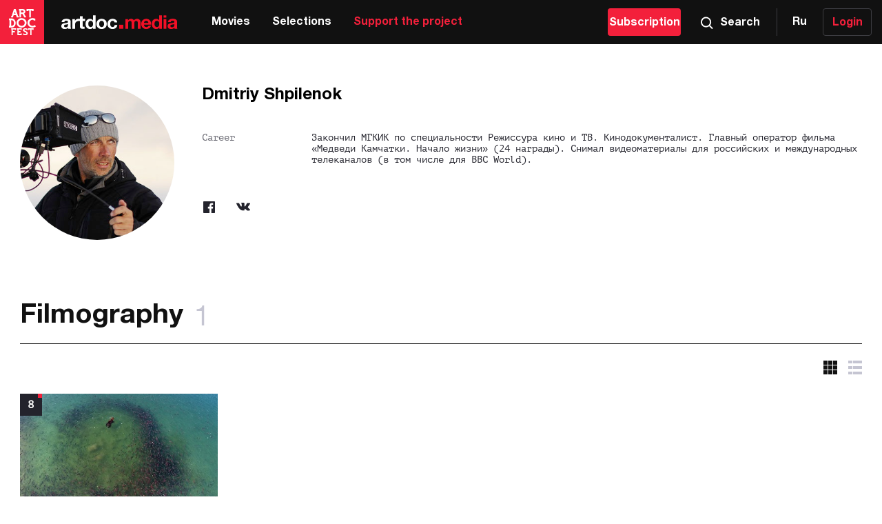

--- FILE ---
content_type: text/html; charset=utf-8
request_url: https://artdoc.media/en/author/29681
body_size: 32946
content:
<!DOCTYPE html><html lang="en"><head><meta charSet="utf-8"/><meta name="viewport" content="width=device-width, initial-scale=1"/><link rel="apple-touch-icon" sizes="180x180" href="/images/apple-touch-icon.png"/><link rel="icon" type="image/png" sizes="32x32" href="/images/favicon-32x32.png"/><link rel="icon" type="image/png" sizes="16x16" href="/images/favicon-16x16.png"/><link rel="manifest" href="/images/manifest.json"/><link rel="mask-icon" href="/images/safari-pinned-tab.svg" color="#f3203c"/><meta name="apple-mobile-web-app-title" content="Artdoc.media"/><meta name="application-name" content="Artdoc.media"/><meta name="theme-color" content="#f3203c"/><meta name="description" content="Артдокмедиа — это архив документального кино, независимого и актуального контента, в основном снятого на территории бывшего СССР с начала 2000-х годов. Ежедневно в кинозале 5 сеансов, с обсуждением фильма с авторами."/><link rel="shortcut icon" href="/images/favicon.ico" type="image/x-icon"/><meta property="og:type" content="website"/><meta property="og:site_name" content="artdoc.media"/><title>Dmitriy Shpilenok</title><meta name="next-head-count" content="15"/><link rel="preload" href="/_next/static/css/7b57f4b0dab8c801.css" as="style"/><link rel="stylesheet" href="/_next/static/css/7b57f4b0dab8c801.css" data-n-g=""/><noscript data-n-css=""></noscript><script defer="" nomodule="" src="/_next/static/chunks/polyfills-c67a75d1b6f99dc8.js"></script><script src="/_next/static/chunks/webpack-1d785c25a8989154.js" defer=""></script><script src="/_next/static/chunks/framework-5f4595e5518b5600.js" defer=""></script><script src="/_next/static/chunks/main-286db565353e2268.js" defer=""></script><script src="/_next/static/chunks/pages/_app-58ad43a49c43b55f.js" defer=""></script><script src="/_next/static/chunks/324-897e1ea1dc23bf00.js" defer=""></script><script src="/_next/static/chunks/286-26aad87c1fb0b0a3.js" defer=""></script><script src="/_next/static/chunks/pages/author/%5Bid%5D-0cd48893bebc142d.js" defer=""></script><script src="/_next/static/NXjtkZypBC59B5pIToxrT/_buildManifest.js" defer=""></script><script src="/_next/static/NXjtkZypBC59B5pIToxrT/_ssgManifest.js" defer=""></script><style data-styled="" data-styled-version="5.3.6">.bWjEut{display:block;width:100%;height:100%;}/*!sc*/
data-styled.g2[id="Media-sc-1ox6kkd-0"]{content:"bWjEut,"}/*!sc*/
.krmtlW{display:block;width:100%;height:100%;}/*!sc*/
data-styled.g3[id="FacebookDefault-sc-1jv7pec-0"]{content:"krmtlW,"}/*!sc*/
.cUTGCn{display:block;fill:#F5F5F5;width:20px;height:20px;}/*!sc*/
data-styled.g4[id="Instagram-sc-1flgq41-0"]{content:"cUTGCn,"}/*!sc*/
.gfJnMa{display:block;fill:#F3203B;width:100%;height:100%;}/*!sc*/
data-styled.g5[id="Fest-sc-8ufc2n-0"]{content:"gfJnMa,"}/*!sc*/
.kdNrwW{display:block;fill:#F5F5F5;width:20px;height:14px;}/*!sc*/
data-styled.g8[id="Youtube-sc-pe1k1i-0"]{content:"kdNrwW,"}/*!sc*/
.bIwPWD{display:block;width:18px;height:11px;}/*!sc*/
.bIwPWD .filled{stroke:#fff;stroke-width:2px;}/*!sc*/
data-styled.g9[id="ArrowList-sc-qlkmgb-0"]{content:"bIwPWD,"}/*!sc*/
.dqHfrM{display:block;width:18px;height:18px;}/*!sc*/
.dqHfrM .filled{stroke:#fff;stroke-width:2px;}/*!sc*/
data-styled.g11[id="Search-sc-dwkuem-0"]{content:"dqHfrM,"}/*!sc*/
.hbNgQg{display:block;width:20px;height:16px;}/*!sc*/
data-styled.g12[id="Burger-sc-1i0f75a-0"]{content:"hbNgQg,"}/*!sc*/
.coIEaW{display:block;width:18px;height:18px;}/*!sc*/
.coIEaW[data-color-type='red']{stroke:#F3203B;}/*!sc*/
.coIEaW[data-color-type='black']{stroke:#111;}/*!sc*/
.coIEaW[data-color-type='white']{stroke:#fff;}/*!sc*/
data-styled.g19[id="Clock-sc-1ghu2kc-0"]{content:"coIEaW,"}/*!sc*/
.ldeAaE{display:inline-block;width:20px;height:20px;fill:#C5C5D2;}/*!sc*/
.ldeAaE:hover{fill:#111;}/*!sc*/
data-styled.g26[id="TileIcon__Tile-sc-8fttr5-0"]{content:"ldeAaE,"}/*!sc*/
.foPMPt{display:inline-block;width:20px;height:20px;fill:#C5C5D2;}/*!sc*/
.foPMPt:hover{fill:#111;}/*!sc*/
data-styled.g27[id="RowIcon__Row-sc-170nr3y-0"]{content:"foPMPt,"}/*!sc*/
.jwoOcm{box-shadow:inset 0 3px 0 -2px #393943,inset 0 -3px 0 -2px #393943;padding-left:16px;padding-right:16px;cursor:pointer;}/*!sc*/
.jwoOcm.openList{padding-bottom:2px;}/*!sc*/
@media (min-width:768px){.jwoOcm{padding-left:25px;padding-right:25px;}}/*!sc*/
@media (min-width:1024px){.jwoOcm{padding-left:42px;padding-right:42px;cursor:default;}}/*!sc*/
@media (min-width:1280px){.jwoOcm{box-shadow:none;padding:0;}}/*!sc*/
data-styled.g50[id="Liststyles__List-sc-5yl9m2-0"]{content:"jwoOcm,"}/*!sc*/
.kvxfcE{display:-webkit-box;display:-webkit-flex;display:-ms-flexbox;display:flex;-webkit-flex-direction:row;-ms-flex-direction:row;flex-direction:row;-webkit-align-items:center;-webkit-box-align:center;-ms-flex-align:center;align-items:center;-webkit-box-pack:justify;-webkit-justify-content:space-between;-ms-flex-pack:justify;justify-content:space-between;}/*!sc*/
data-styled.g51[id="Liststyles__Wrapper-sc-5yl9m2-1"]{content:"kvxfcE,"}/*!sc*/
.gbvpHL.openArrow{-webkit-transform:rotate(180deg);-ms-transform:rotate(180deg);transform:rotate(180deg);}/*!sc*/
@media (min-width:1280px){.gbvpHL{display:none;}}/*!sc*/
data-styled.g52[id="Liststyles__Icon-sc-5yl9m2-2"]{content:"gbvpHL,"}/*!sc*/
.bLFmQn{font-family:"Helvetica Neue Bold Condensed",sans-serif;font-size:14px;line-height:20px;color:#fff;text-shadow:1px 1px 2px rgba(0,0,0,0.2);text-transform:uppercase;padding-top:20px;padding-bottom:20px;margin:0;cursor:pointer;}/*!sc*/
@media (min-width:768px){.bLFmQn{font-size:17px;line-height:20px;}}/*!sc*/
@media (min-width:1280px){.bLFmQn{padding-top:0;padding-bottom:24px;cursor:default;}}/*!sc*/
data-styled.g53[id="Liststyles__Text-sc-5yl9m2-3"]{content:"bLFmQn,"}/*!sc*/
.hermIe{display:-webkit-box;display:-webkit-flex;display:-ms-flexbox;display:flex;-webkit-flex-direction:column;-ms-flex-direction:column;flex-direction:column;background-color:#111;padding-top:32px;padding-bottom:26px;width:100%;font-size:12px;line-height:16px;color:#A0A0AC;}/*!sc*/
@media (min-width:768px){.hermIe{padding-top:56px;padding-bottom:32px;font-size:14px;line-height:20px;}}/*!sc*/
@media (min-width:1280px){.hermIe{-webkit-flex-direction:column;-ms-flex-direction:column;flex-direction:column;padding-top:65px;padding-bottom:46px;}}/*!sc*/
data-styled.g57[id="Footerstyles__Footer-sc-1g9es9w-0"]{content:"hermIe,"}/*!sc*/
.bsYxbP{min-width:320px;max-width:1428px;padding-left:0;padding-right:0;margin-left:auto;margin-right:auto;box-sizing:border-box;width:100%;}/*!sc*/
@media (min-width:768px){.bsYxbP{padding-left:0;padding-right:0;}}/*!sc*/
@media (min-width:1024px){.bsYxbP{padding-left:0;padding-right:0;}}/*!sc*/
@media (min-width:1280px){.bsYxbP{padding-left:29px;padding-right:29px;}}/*!sc*/
@media (min-width:1428px){.bsYxbP{padding-left:56px;padding-right:54px;}}/*!sc*/
@media (min-width:1280px){.bsYxbP{display:grid;grid-template-rows:1fr;grid-template-columns:350px 1fr minmax(300px,350px);}}/*!sc*/
data-styled.g58[id="Footerstyles__Wrapper-sc-1g9es9w-1"]{content:"bsYxbP,"}/*!sc*/
.igRtFD{padding-left:16px;margin-bottom:35px;}/*!sc*/
@media (min-width:768px){.igRtFD{padding-left:25px;margin-bottom:60px;}}/*!sc*/
@media (min-width:1024px){.igRtFD{padding-left:42px;margin-bottom:57px;}}/*!sc*/
@media (min-width:1280px){.igRtFD{padding-left:0;margin-right:0;margin-bottom:0;}}/*!sc*/
data-styled.g59[id="Footerstyles__About-sc-1g9es9w-2"]{content:"igRtFD,"}/*!sc*/
.kZSzsj{display:block;width:190px;height:22px;}/*!sc*/
@media (min-width:768px){.kZSzsj{width:308px;height:40px;}}/*!sc*/
data-styled.g60[id="Footerstyles__LogoLink-sc-1g9es9w-3"]{content:"kZSzsj,"}/*!sc*/
.eeMUZA{line-height:18px;max-width:272px;font-family:"PT Mono",monospace;margin-top:3px;margin-bottom:0;}/*!sc*/
@media (min-width:768px){.eeMUZA{min-width:302px;margin-top:26px;}}/*!sc*/
data-styled.g61[id="Footerstyles__Paragraph-sc-1g9es9w-4"]{content:"eeMUZA,"}/*!sc*/
@media (min-width:1280px){.ibWINc{display:grid;grid-template-columns:1fr 1fr;grid-template-rows:1fr;}.ibWINc >:nth-child(n){justify-self:center;}}/*!sc*/
@media (min-width:1428px){.ibWINc >:last-child{justify-self:start;}}/*!sc*/
data-styled.g62[id="Footerstyles__Container-sc-1g9es9w-5"]{content:"ibWINc,"}/*!sc*/
.jumGTD{justify-self:end;padding:0 16px;}/*!sc*/
@media (min-width:768px){.jumGTD{padding:0 25px;}}/*!sc*/
@media (min-width:1024px){.jumGTD{padding:0 42px;}}/*!sc*/
@media (min-width:1280px){.jumGTD{padding:0;}}/*!sc*/
data-styled.g63[id="Footerstyles__Contacts-sc-1g9es9w-6"]{content:"jumGTD,"}/*!sc*/
.hVbcvB{display:-webkit-box;display:-webkit-flex;display:-ms-flexbox;display:flex;-webkit-flex-direction:row;-ms-flex-direction:row;flex-direction:row;padding:24px 0px 20px;}/*!sc*/
@media (min-width:768px){.hVbcvB{padding:57px 0px 32px;}}/*!sc*/
@media (min-width:1280px){.hVbcvB{padding:0px 0px 30px;}}/*!sc*/
data-styled.g64[id="Footerstyles__LinksWrapper-sc-1g9es9w-7"]{content:"hVbcvB,"}/*!sc*/
.eEwmqA{display:-webkit-box;display:-webkit-flex;display:-ms-flexbox;display:flex;-webkit-align-items:center;-webkit-box-align:center;-ms-flex-align:center;align-items:center;-webkit-box-pack:center;-webkit-justify-content:center;-ms-flex-pack:center;justify-content:center;width:40px;height:40px;border:1px solid rgba(255,255,255,0.2);-webkit-transition:border-color 0.5s;transition:border-color 0.5s;border-radius:50%;margin-right:9px;}/*!sc*/
.eEwmqA:hover{border:1px solid #fff;}/*!sc*/
data-styled.g65[id="Footerstyles__SocialLinks-sc-1g9es9w-8"]{content:"eEwmqA,"}/*!sc*/
.dYotLI{padding:0;margin:0;margin-bottom:20px;}/*!sc*/
.dYotLI >:nth-child(2){margin-bottom:20px;}/*!sc*/
@media (min-width:1280px){.dYotLI{margin-bottom:0;}}/*!sc*/
data-styled.g66[id="Footerstyles__ContactsList-sc-1g9es9w-9"]{content:"dYotLI,"}/*!sc*/
.edORRV{font-family:"PT Mono",monospace;list-style-type:none;color:#ADAEB0;margin-bottom:8px;}/*!sc*/
data-styled.g67[id="Footerstyles__ContactsItem-sc-1g9es9w-10"]{content:"edORRV,"}/*!sc*/
.jfThnR{color:inherit;}/*!sc*/
.jfThnR:hover{color:#F3203B;}/*!sc*/
data-styled.g68[id="Footerstyles__SourceLink-sc-1g9es9w-11"]{content:"jfThnR,"}/*!sc*/
.jHwyGt{min-width:320px;max-width:1428px;padding-left:16px;padding-right:16px;margin-left:auto;margin-right:auto;box-sizing:border-box;display:-webkit-box;display:-webkit-flex;display:-ms-flexbox;display:flex;-webkit-flex-direction:row;-ms-flex-direction:row;flex-direction:row;-webkit-box-pack:justify;-webkit-justify-content:space-between;-ms-flex-pack:justify;justify-content:space-between;margin:initial;}/*!sc*/
@media (min-width:768px){.jHwyGt{padding-left:24px;padding-right:24px;}}/*!sc*/
@media (min-width:1024px){.jHwyGt{padding-left:42px;padding-right:42px;}}/*!sc*/
@media (min-width:1280px){.jHwyGt{padding-left:29px;padding-right:29px;}}/*!sc*/
@media (min-width:1428px){.jHwyGt{padding-left:54px;padding-right:56px;}}/*!sc*/
@media (min-width:1280px){.jHwyGt{position:relative;width:100%;padding-top:46px;margin:0 auto;}}/*!sc*/
data-styled.g69[id="Footerstyles__Content-sc-1g9es9w-12"]{content:"jHwyGt,"}/*!sc*/
.dMQKnf{padding-left:0;margin:0;}/*!sc*/
.dMQKnf >:last-child{margin-bottom:0;}/*!sc*/
@media (min-width:1280px){.dMQKnf{display:-webkit-box;display:-webkit-flex;display:-ms-flexbox;display:flex;-webkit-flex-direction:row;-ms-flex-direction:row;flex-direction:row;width:100%;}.dMQKnf >:nth-child(-n + 2):after{content:"";display:inline-block;font-size:inherit;line-height:inherit;width:1px;height:1.5em;background-color:currentColor;margin-left:12px;vertical-align:top;}.dMQKnf >:last-child{margin-right:0;margin-left:auto;}}/*!sc*/
data-styled.g70[id="Footerstyles__ContentList-sc-1g9es9w-13"]{content:"dMQKnf,"}/*!sc*/
.gMEubF{font-family:"PT Mono",monospace;list-style-type:none;color:#ADAEB0;margin-bottom:8px;}/*!sc*/
.gMEubF a{color:inherit;-webkit-text-decoration:none;text-decoration:none;}/*!sc*/
.gMEubF a:hover{color:#F3203B;}/*!sc*/
@media (min-width:1280px){.gMEubF{margin-bottom:0;margin-right:12px;}}/*!sc*/
data-styled.g71[id="Footerstyles__ContentItem-sc-1g9es9w-14"]{content:"gMEubF,"}/*!sc*/
.jobMns{color:inherit;-webkit-text-decoration:none;text-decoration:none;}/*!sc*/
.jobMns:hover{color:#F3203B;}/*!sc*/
data-styled.g72[id="Footerstyles__ContentLink-sc-1g9es9w-15"]{content:"jobMns,"}/*!sc*/
.gGfCAT{width:48px;height:48px;-webkit-align-self:flex-end;-ms-flex-item-align:end;align-self:flex-end;}/*!sc*/
@media (min-width:768px){.gGfCAT{width:64px;height:64px;}}/*!sc*/
@media (min-width:1280px){.gGfCAT{position:absolute;top:-52px;left:29px;}}/*!sc*/
@media (min-width:1428px){.gGfCAT{left:54px;}}/*!sc*/
data-styled.g73[id="Footerstyles__FestLink-sc-1g9es9w-16"]{content:"gGfCAT,"}/*!sc*/
.jrDYgH{display:-webkit-box;display:-webkit-flex;display:-ms-flexbox;display:flex;-webkit-box-pack:center;-webkit-justify-content:center;-ms-flex-pack:center;justify-content:center;cursor:pointer;width:100%;color:#fff;font-size:16px;line-height:20px;font-weight:700;font-family:'Helvetica Neue',sans-serif;border-radius:4px;border:none;-webkit-text-decoration:none;text-decoration:none;padding:11px 0 9px;color:#fff;background-color:#F3203B;}/*!sc*/
.jrDYgH:hover{background-color:#CE1B32;}/*!sc*/
.jrDYgH:disabled{background-color:#979797;cursor:default;}/*!sc*/
data-styled.g102[id="Subscriptionstyles__Button-sc-1e99qao-0"]{content:"jrDYgH,"}/*!sc*/
.ceSDYI{cursor:pointer;background-color:transparent;font-size:16px;line-height:16px;font-weight:700;box-shadow:13px 0 0 -12px #3D3D42;padding:24px 23px;}/*!sc*/
.ceSDYI:hover{background-color:#23232c;box-shadow:none;}/*!sc*/
@media (min-width:1428px){.ceSDYI{font-weight:500;padding:22px 19px;}}/*!sc*/
data-styled.g111[id="ChangeLanguagestyles__ChangeLanguage-sc-1fbpgo2-0"]{content:"ceSDYI,"}/*!sc*/
.bqbnXP{display:-webkit-box;display:-webkit-flex;display:-ms-flexbox;display:flex;-webkit-align-items:center;-webkit-box-align:center;-ms-flex-align:center;align-items:center;-webkit-flex-direction:row;-ms-flex-direction:row;flex-direction:row;width:100%;cursor:pointer;color:#fff;font-size:16px;line-height:20px;font-weight:700;padding:20px 16px;}/*!sc*/
@media (min-width:1024px){.bqbnXP{cursor:default;}}/*!sc*/
.bqbnXP:hover{background-color:#23232c;}/*!sc*/
@media (min-width:768px){.bqbnXP{padding:22px 23.2px;}}/*!sc*/
@media (min-width:1024px){.bqbnXP{background-color:#111;padding:12px 15px 12px 0px;min-width:86px;}.bqbnXP:hover{background-color:#111;}}/*!sc*/
data-styled.g214[id="Burgerstyles__Container-sc-19pkmhi-0"]{content:"bqbnXP,"}/*!sc*/
.kZCPHL{display:none;margin:0;}/*!sc*/
@media (min-width:768px){.kZCPHL{display:block;margin-left:10px;}}/*!sc*/
@media (min-width:1024px){.kZCPHL{display:none;}}/*!sc*/
data-styled.g215[id="Burgerstyles__Text-sc-19pkmhi-1"]{content:"kZCPHL,"}/*!sc*/
@media (min-width:1024px){.LYbnh{display:none;}}/*!sc*/
.LYbnh .Close-sc-1ab280s-0{width:16px;height:16px;}/*!sc*/
data-styled.g216[id="Burgerstyles__IconMenu-sc-19pkmhi-2"]{content:"LYbnh,"}/*!sc*/
.cWHxly{height:100%;width:100%;}/*!sc*/
data-styled.g230[id="NavBarstyles__NavBar-sc-16pq7rb-0"]{content:"cWHxly,"}/*!sc*/
.cRDeZs{display:-webkit-box;display:-webkit-flex;display:-ms-flexbox;display:flex;-webkit-flex-direction:row;-ms-flex-direction:row;flex-direction:row;width:100%;height:100%;padding:0;margin:0;}/*!sc*/
.cRDeZs >:last-child{color:#F3203B;}/*!sc*/
data-styled.g231[id="NavBarstyles__ListItems-sc-16pq7rb-1"]{content:"cRDeZs,"}/*!sc*/
.jDiMsj{list-style-type:none;cursor:pointer;height:100%;-webkit-flex-shrink:0;-ms-flex-negative:0;flex-shrink:0;}/*!sc*/
.jDiMsj:hover{background-color:#23232c;}/*!sc*/
data-styled.g232[id="NavBarstyles__Item-sc-16pq7rb-2"]{content:"jDiMsj,"}/*!sc*/
.jMtTpc{display:-webkit-box;display:-webkit-flex;display:-ms-flexbox;display:flex;-webkit-align-items:center;-webkit-box-align:center;-ms-flex-align:center;align-items:center;-webkit-box-pack:center;-webkit-justify-content:center;-ms-flex-pack:center;justify-content:center;height:100%;width:100%;min-width:-webkit-max-content;min-width:-moz-max-content;min-width:max-content;padding:0px 16px;color:currentColor;font-weight:700;-webkit-text-decoration:none;text-decoration:none;font-size:16px;line-height:20px;}/*!sc*/
data-styled.g233[id="NavBarstyles__SourceLink-sc-16pq7rb-3"]{content:"jMtTpc,"}/*!sc*/
.bczrOm{display:-webkit-box;display:-webkit-flex;display:-ms-flexbox;display:flex;-webkit-align-items:center;-webkit-box-align:center;-ms-flex-align:center;align-items:center;-webkit-flex-direction:row;-ms-flex-direction:row;flex-direction:row;padding:20px 17px 18px;cursor:pointer;color:#fff;font-size:16px;line-height:20px;font-weight:700;box-shadow:13px 0 0 -12px #3D3D42;}/*!sc*/
.bczrOm:hover{background-color:#23232c;box-shadow:none;}/*!sc*/
.bczrOm.openPopup{background-color:#F3203B;padding:21px 18px 19px;box-shadow:none;}/*!sc*/
@media (min-width:768px){.bczrOm.openPopup{padding:23px 24px 21px;}}/*!sc*/
@media (min-width:768px){.bczrOm{padding:23px 24px 21px;}}/*!sc*/
@media (min-width:1428px){.bczrOm{padding:23px 21px 21px 16px;}}/*!sc*/
data-styled.g234[id="SearchPopupstyles__Container-sc-13u4x6r-0"]{content:"bczrOm,"}/*!sc*/
.eoKaHj{display:none;margin:0;}/*!sc*/
@media (min-width:768px){.eoKaHj{display:block;margin-left:10px;}}/*!sc*/
data-styled.g236[id="SearchPopupstyles__Text-sc-13u4x6r-2"]{content:"eoKaHj,"}/*!sc*/
.jgVlvk .Close-sc-1ab280s-0{width:16px;height:16px;}/*!sc*/
data-styled.g237[id="SearchPopupstyles__Icon-sc-13u4x6r-3"]{content:"jgVlvk,"}/*!sc*/
.bSFdFc{display:-webkit-box;display:-webkit-flex;display:-ms-flexbox;display:flex;-webkit-flex-direction:row;-ms-flex-direction:row;flex-direction:row;-webkit-align-items:center;-webkit-box-align:center;-ms-flex-align:center;align-items:center;-webkit-box-pack:justify;-webkit-justify-content:space-between;-ms-flex-pack:justify;justify-content:space-between;width:100%;height:100%;background-color:#111;color:#fff;max-height:56px;position:fixed;top:0;left:0;right:0;z-index:11;}/*!sc*/
@media (min-width:768px){.bSFdFc{max-height:64px;}}/*!sc*/
data-styled.g285[id="Headerstyles__Header-sc-1oqi4lb-0"]{content:"bSFdFc,"}/*!sc*/
.kIupG{width:-webkit-fit-content;width:-moz-fit-content;width:fit-content;height:100%;padding-left:16px;}/*!sc*/
@media (min-width:768px){.kIupG{display:-webkit-box;display:-webkit-flex;display:-ms-flexbox;display:flex;-webkit-flex-direction:row;-ms-flex-direction:row;flex-direction:row;-webkit-align-items:center;-webkit-box-align:center;-ms-flex-align:center;align-items:center;padding-left:0;}}/*!sc*/
@media (min-width:1024px){.kIupG{width:auto;margin-right:16px;}}/*!sc*/
@media (min-width:1280px){.kIupG{margin-right:32px;}}/*!sc*/
data-styled.g286[id="Headerstyles__LinksWrapper-sc-1oqi4lb-1"]{content:"kIupG,"}/*!sc*/
.dmlPGS{height:100%;display:-webkit-box;display:-webkit-flex;display:-ms-flexbox;display:flex;-webkit-align-items:center;-webkit-box-align:center;-ms-flex-align:center;align-items:center;}/*!sc*/
.dmlPGS .Media-sc-1ox6kkd-0{width:138px;height:18px;}/*!sc*/
@media (min-width:768px){.dmlPGS .Media-sc-1ox6kkd-0{width:170px;height:21px;}}/*!sc*/
data-styled.g287[id="Headerstyles__MediaLink-sc-1oqi4lb-2"]{content:"dmlPGS,"}/*!sc*/
.fkzHHY{display:none;}/*!sc*/
@media (min-width:768px){.fkzHHY{display:block;width:64px;height:64px;margin-right:25px;}}/*!sc*/
data-styled.g288[id="Headerstyles__FestLink-sc-1oqi4lb-3"]{content:"fkzHHY,"}/*!sc*/
.hXmLbO{display:none;}/*!sc*/
@media (min-width:1024px){.hXmLbO{display:block;}}/*!sc*/
data-styled.g291[id="Headerstyles__LanguageWrapper-sc-1oqi4lb-6"]{content:"hXmLbO,"}/*!sc*/
.dYpcBY{display:none;width:100%;height:100%;}/*!sc*/
@media (min-width:1024px){.dYpcBY{display:block;}}/*!sc*/
data-styled.g292[id="Headerstyles__NavBarWrapper-sc-1oqi4lb-7"]{content:"dYpcBY,"}/*!sc*/
.dzUqQN{display:none;width:100%;max-width:106px;min-width:90px;margin-right:5px;-webkit-flex-shrink:0;-ms-flex-negative:0;flex-shrink:0;}/*!sc*/
@media (min-width:1024px){.dzUqQN{display:block;}}/*!sc*/
data-styled.g293[id="Headerstyles__SubscribeButton-sc-1oqi4lb-8"]{content:"dzUqQN,"}/*!sc*/
.dCBfUQ{display:-webkit-box;display:-webkit-flex;display:-ms-flexbox;display:flex;-webkit-align-items:center;-webkit-box-align:center;-ms-flex-align:center;align-items:center;-webkit-box-pack:end;-webkit-justify-content:flex-end;-ms-flex-pack:end;justify-content:flex-end;width:100%;}/*!sc*/
data-styled.g294[id="Headerstyles__Block-sc-1oqi4lb-9"]{content:"dCBfUQ,"}/*!sc*/
.eFoIXP{width:100%;}/*!sc*/
data-styled.g296[id="BaseLayoutstyles__Container-sc-dp9d3-0"]{content:"eFoIXP,"}/*!sc*/
.QyUyI{-webkit-flex:1 0 auto;-ms-flex:1 0 auto;flex:1 0 auto;padding-top:56px;}/*!sc*/
@media (min-width:768px){.QyUyI{padding-top:64px;}}/*!sc*/
data-styled.g297[id="BaseLayoutstyles__ContentWrapper-sc-dp9d3-1"]{content:"QyUyI,"}/*!sc*/
html{font-size:14px;font-family:'Helvetica Neue',sans-serif;line-height:1.3;-webkit-tap-highlight-color:transparent;}/*!sc*/
body{padding:0;margin:0;}/*!sc*/
body.disable-scroll,body[data-disable-scroll='true']{overflow:hidden;touch-action:none;}/*!sc*/
html,body,div[id="__next"]{height:100%;}/*!sc*/
div[id="__next"]{display:-webkit-box;display:-webkit-flex;display:-ms-flexbox;display:flex;-webkit-flex-direction:column;-ms-flex-direction:column;flex-direction:column;}/*!sc*/
*,::after,::before{box-sizing:border-box;}/*!sc*/
data-styled.g298[id="sc-global-bxXkMD1"]{content:"sc-global-bxXkMD1,"}/*!sc*/
.cHTTMn{display:-webkit-box;display:-webkit-flex;display:-ms-flexbox;display:flex;-webkit-box-pack:center;-webkit-justify-content:center;-ms-flex-pack:center;justify-content:center;-webkit-align-items:center;-webkit-box-align:center;-ms-flex-align:center;align-items:center;-webkit-flex-shrink:0;-ms-flex-negative:0;flex-shrink:0;width:40px;height:40px;background-color:#23232c;font-family:"PT Mono",monospace;font-size:20px;line-height:20px;color:#fff;position:relative;font-weight:700;width:32px;height:32px;font-size:16px;line-height:24px;}/*!sc*/
.cHTTMn::after{content:"";display:block;width:8px;height:8px;background-color:#F3203B;position:absolute;top:0;right:0;}/*!sc*/
.cHTTMn::after{width:6px;height:6px;}/*!sc*/
data-styled.g356[id="Ratingstyles__Container-sc-1ax2yfb-0"]{content:"cHTTMn,"}/*!sc*/
.doRykC{position:relative;display:block;width:100%;height:auto;margin-bottom:8px;overflow:hidden;-webkit-text-decoration:none;text-decoration:none;}/*!sc*/
@media (min-width:768px){.doRykC{height:195px;margin-bottom:16px;}}/*!sc*/
@media (min-width:1024px){.doRykC{height:168px;}}/*!sc*/
@media (min-width:1280px){.doRykC{height:160px;}}/*!sc*/
@media (min-width:1428px){.doRykC{height:172px;}}/*!sc*/
data-styled.g389[id="FilmWithoutUnderlinestyles__ImgWrap-sc-6nq39c-0"]{content:"doRykC,"}/*!sc*/
.daKDCj{width:100%;height:100%;object-fit:cover;-webkit-transition:opacity 0.5s ease-in-out;transition:opacity 0.5s ease-in-out;opacity:0;opacity:1;}/*!sc*/
data-styled.g390[id="FilmWithoutUnderlinestyles__Img-sc-6nq39c-1"]{content:"daKDCj,"}/*!sc*/
.hPPhTY{position:absolute;top:0;font-size:12px;line-height:22px;color:#111;display:-webkit-box;-webkit-line-clamp:7;-webkit-box-orient:vertical;overflow:hidden;-webkit-transition:opacity .5s ease-in-out;transition:opacity .5s ease-in-out;opacity:0;}/*!sc*/
data-styled.g391[id="FilmWithoutUnderlinestyles__Description-sc-6nq39c-2"]{content:"hPPhTY,"}/*!sc*/
.kXcNVj{position:absolute;left:0;top:0;display:-webkit-box;display:-webkit-flex;display:-ms-flexbox;display:flex;-webkit-transition:opacity 0.5s ease-in-out,visibility 0.5s ease-in-out;transition:opacity 0.5s ease-in-out,visibility 0.5s ease-in-out;opacity:0;visibility:hidden;opacity:1;visibility:visible;}/*!sc*/
data-styled.g392[id="FilmWithoutUnderlinestyles__IconInfo-sc-6nq39c-3"]{content:"kXcNVj,"}/*!sc*/
.fkOSsv{position:absolute;left:0;bottom:0;display:-webkit-box;display:-webkit-flex;display:-ms-flexbox;display:flex;-webkit-transition:opacity 0.5s ease-in-out,visibility 0.5s ease-in-out;transition:opacity 0.5s ease-in-out,visibility 0.5s ease-in-out;opacity:0;visibility:hidden;opacity:1;visibility:visible;}/*!sc*/
data-styled.g394[id="FilmWithoutUnderlinestyles__ExtraIconInfo-sc-6nq39c-5"]{content:"fkOSsv,"}/*!sc*/
.iePGmi{margin-bottom:16px;}/*!sc*/
@media (min-width:1024px){.iePGmi{margin-bottom:8.5px;}}/*!sc*/
data-styled.g396[id="FilmWithoutUnderlinestyles__TitleWrap-sc-6nq39c-7"]{content:"iePGmi,"}/*!sc*/
.fSVLdk{font-family:'Helvetica Neue';font-weight:bold;font-size:17px;line-height:20px;-webkit-text-decoration:none;text-decoration:none;color:#111;}/*!sc*/
.fSVLdk:hover{color:#F3203B;}/*!sc*/
@media (min-width:1024px){.fSVLdk{font-size:16px;}}/*!sc*/
data-styled.g397[id="FilmWithoutUnderlinestyles__Title-sc-6nq39c-8"]{content:"fSVLdk,"}/*!sc*/
.wowJU{color:#676770;font-family:'PT Mono',monospace;font-size:12px;line-height:18px;}/*!sc*/
data-styled.g399[id="FilmWithoutUnderlinestyles__InfoText-sc-6nq39c-10"]{content:"wowJU,"}/*!sc*/
.eMXtoL{width:100%;max-width:600px;}/*!sc*/
@media (min-width:768px){.eMXtoL{width:100%;min-width:348px;}}/*!sc*/
@media (min-width:1024px){.eMXtoL{min-width:300px;}}/*!sc*/
@media (min-width:1280px){.eMXtoL{min-width:286px;}}/*!sc*/
@media (min-width:1428px){.eMXtoL{min-width:308px;}}/*!sc*/
data-styled.g400[id="FilmWithoutUnderlinestyles__FilmWithoutUnderline-sc-6nq39c-11"]{content:"eMXtoL,"}/*!sc*/
.jBktkm{display:-webkit-box;display:-webkit-flex;display:-ms-flexbox;display:flex;-webkit-box-pack:end;-webkit-justify-content:flex-end;-ms-flex-pack:end;justify-content:flex-end;margin-bottom:8px;-webkit-transition:opacity 0.5s ease-in-out,visibility 0.5s ease-in-out;transition:opacity 0.5s ease-in-out,visibility 0.5s ease-in-out;opacity:0;visibility:hidden;}/*!sc*/
data-styled.g401[id="FilmWithoutUnderlinestyles__Icons-sc-6nq39c-12"]{content:"jBktkm,"}/*!sc*/
.gOykyW{display:-webkit-box;display:-webkit-flex;display:-ms-flexbox;display:flex;-webkit-flex-wrap:wrap;-ms-flex-wrap:wrap;flex-wrap:wrap;margin-top:24px;-webkit-transition:opacity 0.5s ease-in-out,visibility 0.5s ease-in-out;transition:opacity 0.5s ease-in-out,visibility 0.5s ease-in-out;opacity:0;visibility:hidden;}/*!sc*/
data-styled.g404[id="FilmWithoutUnderlinestyles__ExtraInfo-sc-6nq39c-15"]{content:"gOykyW,"}/*!sc*/
.iJWaaE{display:-webkit-box;display:-webkit-flex;display:-ms-flexbox;display:flex;line-height:20px;margin-right:12px;margin-bottom:5px;}/*!sc*/
.iJWaaE:last-child{margin-right:0;margin-bottom:0;}/*!sc*/
@media (min-width:768px){.iJWaaE{margin-right:24px;}}/*!sc*/
data-styled.g405[id="FilmWithoutUnderlinestyles__ExtraInfoRow-sc-6nq39c-16"]{content:"iJWaaE,"}/*!sc*/
.hyUUUm{margin-left:8px;}/*!sc*/
data-styled.g406[id="FilmWithoutUnderlinestyles__ExtraTextWrap-sc-6nq39c-17"]{content:"hyUUUm,"}/*!sc*/
.iysKyc{position:absolute;left:0;right:0;top:0;bottom:0;-webkit-text-decoration:none;text-decoration:none;}/*!sc*/
data-styled.g407[id="FilmWithoutUnderlinestyles__HiddenLink-sc-6nq39c-18"]{content:"iysKyc,"}/*!sc*/
.dviLYQ{display:grid;grid-template-columns:1fr;-webkit-box-pack:space-evenly;-webkit-justify-content:space-evenly;-ms-flex-pack:space-evenly;justify-content:space-evenly;}/*!sc*/
@media (min-width:768px){.dviLYQ{grid-template-columns:repeat(2,1fr);-webkit-align-items:start;-webkit-box-align:start;-ms-flex-align:start;align-items:start;gap:23px;}}/*!sc*/
@media (min-width:1024px){.dviLYQ{grid-template-columns:repeat(3,1fr);gap:56px 25px;}}/*!sc*/
@media (min-width:1280px){.dviLYQ{grid-template-columns:repeat(4,1fr);}}/*!sc*/
data-styled.g546[id="MovieListstyles__List-sc-1a1225n-0"]{content:"dviLYQ,"}/*!sc*/
.eiXbul{display:-webkit-box;display:-webkit-flex;display:-ms-flexbox;display:flex;-webkit-box-pack:center;-webkit-justify-content:center;-ms-flex-pack:center;justify-content:center;}/*!sc*/
@media (min-width:768px){.eiXbul{width:100%;}}/*!sc*/
data-styled.g547[id="MovieListstyles__CardWrap-sc-1a1225n-1"]{content:"eiXbul,"}/*!sc*/
@media (min-width:768px){.gIYyA{display:-webkit-box;display:-webkit-flex;display:-ms-flexbox;display:flex;-webkit-box-pack:justify;-webkit-justify-content:space-between;-ms-flex-pack:justify;justify-content:space-between;}}/*!sc*/
data-styled.g549[id="Sortingstyles__SortingWrap-sc-1drlw4w-0"]{content:"gIYyA,"}/*!sc*/
.hdSxnb{display:-webkit-box;display:-webkit-flex;display:-ms-flexbox;display:flex;-webkit-flex-wrap:wrap;-ms-flex-wrap:wrap;flex-wrap:wrap;font-size:14px;line-height:20px;}/*!sc*/
data-styled.g550[id="Sortingstyles__Sorting-sc-1drlw4w-1"]{content:"hdSxnb,"}/*!sc*/
.eJJOpP{display:none;min-width:56px;}/*!sc*/
@media (min-width:768px){.eJJOpP{display:block;}}/*!sc*/
data-styled.g555[id="Sortingstyles__ChangeView-sc-1drlw4w-6"]{content:"eJJOpP,"}/*!sc*/
.dZMofL{fill:#C5C5D2;}/*!sc*/
.dZMofL:hover{fill:#111;}/*!sc*/
data-styled.g556[id="Sortingstyles__StyledTileIcon-sc-1drlw4w-7"]{content:"dZMofL,"}/*!sc*/
.hvwNWi{fill:#C5C5D2;}/*!sc*/
.hvwNWi:hover{fill:#111;}/*!sc*/
data-styled.g557[id="Sortingstyles__StyledRowIcon-sc-1drlw4w-8"]{content:"hvwNWi,"}/*!sc*/
.iocdKU{display:inline-block;cursor:pointer;}/*!sc*/
.iocdKU:first-child{margin-right:16px;}/*!sc*/
.iocdKU .Sortingstyles__StyledTileIcon-sc-1drlw4w-7,.iocdKU .Sortingstyles__StyledRowIcon-sc-1drlw4w-8{fill:#111;}/*!sc*/
.dKCWVD{display:inline-block;cursor:pointer;}/*!sc*/
.dKCWVD:first-child{margin-right:16px;}/*!sc*/
data-styled.g558[id="Sortingstyles__ViewType-sc-1drlw4w-9"]{content:"iocdKU,dKCWVD,"}/*!sc*/
.DyWGA{min-width:320px;max-width:1428px;padding-left:16px;padding-right:16px;margin-left:auto;margin-right:auto;box-sizing:border-box;margin-bottom:56px;}/*!sc*/
@media (min-width:768px){.DyWGA{padding-left:24px;padding-right:24px;}}/*!sc*/
@media (min-width:1024px){.DyWGA{padding-left:42px;padding-right:42px;}}/*!sc*/
@media (min-width:1280px){.DyWGA{padding-left:29px;padding-right:29px;}}/*!sc*/
@media (min-width:1428px){.DyWGA{padding-left:56px;padding-right:56px;}}/*!sc*/
@media (min-width:768px){.DyWGA{margin-bottom:104px;}}/*!sc*/
data-styled.g559[id="Authorstyles__Content-sc-7ppp7b-0"]{content:"DyWGA,"}/*!sc*/
.edmFVn{display:-webkit-box;display:-webkit-flex;display:-ms-flexbox;display:flex;padding-bottom:16px;margin-bottom:16px;border-bottom:1px solid #111;font-size:24px;line-height:28px;}/*!sc*/
@media (min-width:768px){.edmFVn{font-size:40px;line-height:48px;margin-bottom:24px;}}/*!sc*/
data-styled.g561[id="Authorstyles__TitleWrap-sc-7ppp7b-2"]{content:"edmFVn,"}/*!sc*/
.eHGXLM{color:#111;font-weight:bold;margin-right:8px;}/*!sc*/
@media (min-width:768px){.eHGXLM{margin-right:16px;}}/*!sc*/
data-styled.g562[id="Authorstyles__Title-sc-7ppp7b-3"]{content:"eHGXLM,"}/*!sc*/
.bhQaKl{color:#C5C5D2;}/*!sc*/
data-styled.g563[id="Authorstyles__FilmCount-sc-7ppp7b-4"]{content:"bhQaKl,"}/*!sc*/
.EiHZw{margin-bottom:16px;}/*!sc*/
data-styled.g564[id="Authorstyles__SortingWrap-sc-7ppp7b-5"]{content:"EiHZw,"}/*!sc*/
.clSDXH{margin-top:32px;margin-bottom:67px;}/*!sc*/
@media (min-width:768px){.clSDXH{display:-webkit-box;display:-webkit-flex;display:-ms-flexbox;display:flex;margin-top:60px;margin-bottom:82px;}}/*!sc*/
@media (min-width:1428px){.clSDXH{margin-top:96px;margin-bottom:72px;}}/*!sc*/
data-styled.g566[id="AuthorBlockstyles__AuthorBlock-sc-1phukn8-0"]{content:"clSDXH,"}/*!sc*/
.gFmURl{margin-bottom:16px;text-align:center;}/*!sc*/
@media (min-width:768px){.gFmURl{margin-right:40px;margin-bottom:0;}}/*!sc*/
@media (min-width:1428px){.gFmURl{margin-right:28px;}}/*!sc*/
data-styled.g567[id="AuthorBlockstyles__ImgWrap-sc-1phukn8-1"]{content:"gFmURl,"}/*!sc*/
.dKjcmO{width:96px;height:96px;border-radius:50%;object-fit:cover;}/*!sc*/
@media (min-width:768px){.dKjcmO{width:224px;height:224px;}}/*!sc*/
@media (min-width:1428px){.dKjcmO{width:308px;height:308px;}}/*!sc*/
data-styled.g568[id="AuthorBlockstyles__Img-sc-1phukn8-2"]{content:"dKjcmO,"}/*!sc*/
@media (min-width:768px){.kTbRQF{-webkit-box-flex:1;-webkit-flex-grow:1;-ms-flex-positive:1;flex-grow:1;}}/*!sc*/
data-styled.g569[id="AuthorBlockstyles__AuthorInfo-sc-1phukn8-3"]{content:"kTbRQF,"}/*!sc*/
.fiDYQK{font-weight:bold;font-size:16px;line-height:20px;text-align:center;max-width:179px;margin:0 auto 32px;}/*!sc*/
@media (min-width:768px){.fiDYQK{font-size:24px;line-height:28px;text-align:left;max-width:none;margin:0 auto 40px;}}/*!sc*/
@media (min-width:1428px){.fiDYQK{font-size:40px;line-height:48px;margin:0 auto 40px;}}/*!sc*/
data-styled.g570[id="AuthorBlockstyles__Name-sc-1phukn8-4"]{content:"fiDYQK,"}/*!sc*/
.hAFUJp{margin-bottom:24px;}/*!sc*/
.hAFUJp:last-child{margin-bottom:44px;}/*!sc*/
@media (min-width:768px){.hAFUJp{display:-webkit-box;display:-webkit-flex;display:-ms-flexbox;display:flex;}}/*!sc*/
@media (min-width:768px){.hAFUJp{margin-bottom:16px;}.hAFUJp:last-child{margin-bottom:50px;}}/*!sc*/
data-styled.g572[id="AuthorBlockstyles__InfoRow-sc-1phukn8-6"]{content:"hAFUJp,"}/*!sc*/
.eqLvLU{color:#676770;font-family:'PT Mono',monospace;font-size:12px;line-height:16px;margin-bottom:4px;}/*!sc*/
@media (min-width:768px){.eqLvLU{width:118px;margin-right:41px;margin-bottom:0;font-size:14px;-webkit-flex-shrink:0;-ms-flex-negative:0;flex-shrink:0;}}/*!sc*/
data-styled.g573[id="AuthorBlockstyles__HeadCell-sc-1phukn8-7"]{content:"eqLvLU,"}/*!sc*/
.laNnoH{color:#23232c;font-family:'PT Mono',monospace;font-size:12px;line-height:16px;}/*!sc*/
@media (min-width:768px){.laNnoH{font-size:14px;}}/*!sc*/
data-styled.g574[id="AuthorBlockstyles__DataCell-sc-1phukn8-8"]{content:"laNnoH,"}/*!sc*/
.fqcYzK{display:-webkit-box;display:-webkit-flex;display:-ms-flexbox;display:flex;-webkit-align-items:center;-webkit-box-align:center;-ms-flex-align:center;align-items:center;}/*!sc*/
data-styled.g576[id="AuthorBlockstyles__SocialLinks-sc-1phukn8-10"]{content:"fqcYzK,"}/*!sc*/
.iHeBzc{margin-right:30px;}/*!sc*/
.iHeBzc:last-child{margin-right:0;}/*!sc*/
data-styled.g577[id="AuthorBlockstyles__SocialLink-sc-1phukn8-11"]{content:"iHeBzc,"}/*!sc*/
.fvPZjL{display:block;width:20px;height:20px;fill:#23232c;}/*!sc*/
.fvPZjL:hover{fill:#676770;}/*!sc*/
data-styled.g578[id="Facebook-sc-13dby72-0"]{content:"fvPZjL,"}/*!sc*/
.jREjGh{display:block;width:20px;height:12px;fill:#23232c;}/*!sc*/
.jREjGh:hover{fill:#676770;}/*!sc*/
data-styled.g581[id="Vk-sc-tx60a9-0"]{content:"jREjGh,"}/*!sc*/
</style></head><body><div id="__next" data-reactroot=""><div class="BaseLayoutstyles__Container-sc-dp9d3-0 eFoIXP"><div class="Chatstyles__Chat-sc-1hg73i7-0 fWknwW"></div><header class="Headerstyles__Header-sc-1oqi4lb-0 bSFdFc"><div class="Headerstyles__LinksWrapper-sc-1oqi4lb-1 kIupG"><a href="/en" class="Headerstyles__FestLink-sc-1oqi4lb-3 fkzHHY"><svg class="Fest-sc-8ufc2n-0 gfJnMa" viewBox="0 0 64 64" fill="none" xmlns="http://www.w3.org/2000/svg"><rect fill="#F3203B" width="100%" height="100%"></rect><path fill-rule="evenodd" clip-rule="evenodd" d="M35.8832 33.1717C35.961 30.7193 33.731 28.7243 31.3489 28.7194C28.9258 28.7142 26.797 30.7313 26.7731 33.0974C26.7477 35.607 28.9554 37.5724 31.3097 37.5844C33.6944 37.5966 35.9369 35.6295 35.8832 33.1717ZM30.7244 40.0122C28.462 39.957 26.3183 38.6994 24.9085 36.2643C24.2555 35.1364 24.0819 33.8937 24.1607 32.6049C24.3544 29.4379 27.033 26.9805 29.6829 26.4487C33.0921 25.7644 36.0933 27.1702 37.718 29.9401C38.3348 30.9917 38.5649 32.1434 38.5331 33.3502C38.4802 35.3588 37.631 36.9911 36.1033 38.2983C34.7338 39.4703 33.1304 40.0194 30.7244 40.0122Z" fill="white"></path><path fill-rule="evenodd" clip-rule="evenodd" d="M16.2533 37.5358C16.5173 37.5358 16.7564 37.5533 16.9921 37.5327C17.8393 37.4588 18.5865 37.1586 19.1747 36.5294C19.5371 36.142 19.8127 35.6977 19.9819 35.1971C20.4183 33.9051 20.3876 32.6108 19.917 31.3391C19.5714 30.4054 18.8988 29.7663 17.9497 29.4276C17.4646 29.2543 16.9593 29.19 16.4458 29.1859C16.3847 29.1854 16.3238 29.1974 16.2533 29.2047V37.5358ZM13.7815 29.1836H13V26.7509C13.0972 26.7464 13.1824 26.7391 13.2676 26.739C14.2334 26.7382 15.1993 26.729 16.1648 26.741C17.2213 26.7542 18.2442 26.9483 19.2049 27.3968C20.7306 28.1093 21.7221 29.3071 22.3163 30.8435C22.7203 31.8884 22.8121 32.9773 22.7137 34.0883C22.6115 35.2406 22.2844 36.3194 21.6961 37.3205C21.195 38.1726 20.549 38.876 19.6468 39.3237C19.042 39.6239 18.4024 39.8216 17.7333 39.9006C17.2195 39.9612 16.7004 39.9951 16.1832 40.0036C15.2177 40.0193 14.2517 40.0081 13.286 40.0081H13.0083V37.5552H13.7815V29.1836Z" fill="white"></path><path fill-rule="evenodd" clip-rule="evenodd" d="M30.6076 18.0075C30.6426 18.0229 30.6569 18.0348 30.6712 18.0348C31.4552 18.0364 32.2406 18.0646 33.0228 18.0283C33.5753 18.0028 34.039 17.7483 34.2487 17.2262C34.4652 16.6875 34.3781 16.1759 33.9577 15.7406C33.6645 15.4368 33.2998 15.2878 32.8666 15.2905C32.1642 15.2947 31.4618 15.295 30.7593 15.2979C30.7125 15.2981 30.6658 15.3071 30.6076 15.3132V18.0075ZM30.6016 20.3292V22.8557V25.3398H28.2343V15.3086H27.5202C27.4542 15.1045 27.436 13.3384 27.491 13.026C27.5501 13.021 27.6132 13.011 27.6762 13.011C29.4413 13.0088 31.2062 13.0005 32.9712 13.0095C33.8152 13.0139 34.5993 13.2398 35.3034 13.6966C36.1513 14.2468 36.6288 15.0204 36.7835 15.9848C36.8679 16.5106 36.8436 17.0337 36.7208 17.5515C36.5149 18.42 36.0056 19.0878 35.2445 19.5859C35.1714 19.6337 35.0979 19.6814 35.0127 19.737C35.0436 19.8015 35.0673 19.8579 35.0967 19.9114C35.6393 20.8959 36.1861 21.8781 36.7218 22.866C36.8055 23.0202 36.902 23.0854 37.0815 23.0693C37.2412 23.0549 37.4036 23.0663 37.5848 23.0663V25.3331H35.388C35.351 25.2695 35.3059 25.1966 35.2653 25.1215C34.4464 23.6121 33.6294 22.1016 32.8085 20.5932C32.6396 20.2828 32.7255 20.3324 32.3459 20.33C31.8638 20.327 31.3816 20.3292 30.8995 20.3292H30.6016Z" fill="white"></path><path fill-rule="evenodd" clip-rule="evenodd" d="M50.6407 36.1657C51.1005 36.9153 51.5474 37.6434 52.0001 38.3813C51.9129 38.4491 51.845 38.5057 51.7731 38.557C50.4849 39.4753 49.0449 39.9597 47.4399 40.0087C44.547 40.0967 41.8715 38.5683 40.6015 36.0757C40.0155 34.9255 39.8514 33.7062 39.9601 32.4375C40.2183 29.4217 42.8317 27.0271 45.4777 26.4743C46.818 26.1942 48.1568 26.1949 49.476 26.5927C50.0422 26.7634 50.5724 27.0206 51.0923 27.2963C51.236 27.3726 51.3032 27.4629 51.3001 27.6325C51.2888 28.2597 51.2958 28.8872 51.2951 29.5147C51.2951 29.5776 51.2898 29.6406 51.2869 29.7013C51.1073 29.7495 49.1228 29.7628 48.773 29.7159V28.9836C47.1582 28.4045 44.7789 28.7022 43.3122 30.8172C42.2979 32.2797 42.2523 34.844 44.2038 36.4762C45.9371 37.926 48.8181 38.0196 50.6407 36.1657Z" fill="white"></path><path fill-rule="evenodd" clip-rule="evenodd" d="M20.5522 19.7014C20.7194 19.7659 22.2162 19.7789 22.4834 19.7211C22.4584 19.4571 21.5961 16.9625 21.4829 16.8431C21.1713 17.8001 20.8617 18.751 20.5522 19.7014ZM20.2718 13H22.6864C23.8396 16.3458 24.9947 19.6977 26.1561 23.0673H26.8772C26.9373 23.2536 26.9473 25.0928 26.8932 25.3475H24.4208C24.0484 24.2534 23.6759 23.159 23.2999 22.0543H19.7914C19.431 23.1541 19.0712 24.2522 18.7077 25.3614H16.25V23.0818H16.9923C18.0875 19.7148 19.1765 16.3676 20.2718 13Z" fill="white"></path><path fill-rule="evenodd" clip-rule="evenodd" d="M42.4686 15.2842H40.8843V15.9633C40.6853 16.014 38.8473 16.0247 38.5356 15.9801V13H48.7499V15.985H46.4238V15.2796C45.8854 15.2626 45.3753 15.2758 44.8319 15.2709C44.8046 15.5866 44.8229 15.8907 44.8194 16.1935C44.8161 16.5007 44.8188 16.8077 44.8188 17.1148V18.0125V18.9337V19.8549V20.7761C44.8188 21.0832 44.8173 21.3903 44.8191 21.6974C44.8209 22.0044 44.8271 22.3114 44.8289 22.6183C44.8307 22.9176 44.8293 23.2167 44.8293 23.516V24.4372V25.3614H42.4686V15.2842Z" fill="white"></path><path fill-rule="evenodd" clip-rule="evenodd" d="M29.8683 46.8896H26.9826C26.9294 47.0784 26.9139 48.7545 26.9584 49.1204H29.8835V48.5448H31.5712V51H25.177C25.1636 49.6325 25.1678 48.2632 25.1675 46.8941C25.167 45.5305 25.1674 44.167 25.1674 42.7736H24.6069V40.9277H31.5664V43.3555C31.0168 43.379 30.4696 43.3633 29.8933 43.364V42.7869H26.9509V45.0267H29.8683V46.8896Z" fill="white"></path><path fill-rule="evenodd" clip-rule="evenodd" d="M34.0151 48.3251C34.4842 48.6528 34.9678 48.8909 35.4947 49.0438C35.9803 49.1846 36.4727 49.298 36.9823 49.2557C37.2303 49.2351 37.4868 49.191 37.7159 49.1009C38.3893 48.8361 38.5182 48.0561 37.9573 47.6048C37.6589 47.3646 37.3245 47.1596 36.9852 46.9752C36.2688 46.5859 35.5338 46.2288 34.8165 45.8408C34.5557 45.6997 34.3075 45.5264 34.0819 45.336C32.9673 44.3959 33.1294 43.1019 33.7382 42.2611C34.2528 41.5504 34.982 41.157 35.8511 41.0195C36.9429 40.8467 38.0078 40.9776 39.0358 41.372C39.3604 41.4965 39.6763 41.6427 40.0048 41.7828V43.4566H38.1771V42.916C37.8908 42.7688 37.5994 42.7009 37.3053 42.6474C36.8922 42.5722 36.4777 42.5788 36.0721 42.6884C35.9174 42.7302 35.7616 42.7918 35.6276 42.8761C35.2131 43.1366 35.1739 43.671 35.5413 43.9908C35.6677 44.1009 35.8063 44.2027 35.9532 44.2846C36.4466 44.5599 36.9476 44.8222 37.443 45.0943C37.8746 45.3314 38.3142 45.5577 38.7283 45.8212C39.0461 46.0233 39.3453 46.2597 39.626 46.5091C40.7524 47.5105 40.5454 49.4814 39.3128 50.3182C38.8491 50.633 38.3361 50.8196 37.7856 50.9105C36.1386 51.1825 34.6218 50.8228 33.2036 50.0018C33.1548 49.9737 33.1089 49.9406 33.063 49.908C33.0505 49.8991 33.043 49.8836 33.0112 49.8431C33.3357 49.3523 33.6669 48.8515 34.0151 48.3251Z" fill="white"></path><path fill-rule="evenodd" clip-rule="evenodd" d="M23.1826 43.3598H21.5199V42.7854H18.5816C18.5677 43.5203 18.5848 44.258 18.5779 45.0282H21.5053V46.8936H18.583V51H16.8146C16.8017 48.2706 16.8088 45.5384 16.8058 42.7747H16.25V40.9277H23.1628C23.2169 41.1178 23.2359 43.0237 23.1826 43.3598Z" fill="white"></path><path fill-rule="evenodd" clip-rule="evenodd" d="M45.7171 51H43.9131V42.8138H42.6876V43.3481C42.4955 43.4015 41.25 43.4162 40.8971 43.3755C40.8486 43.1969 40.8403 41.2126 40.8928 40.9376C43.5035 40.9446 46.1198 40.9155 48.7498 40.9339V43.3707H46.9539V42.7965C46.5353 42.7928 46.1403 42.7909 45.7171 42.7989V51Z" fill="white"></path></svg></a><a href="/en" class="Headerstyles__MediaLink-sc-1oqi4lb-2 dmlPGS"><svg class="Media-sc-1ox6kkd-0 bWjEut" viewBox="0 0 192 23" fill="none" xmlns="http://www.w3.org/2000/svg"><path fill-rule="evenodd" clip-rule="evenodd" d="M189.771 20.4243C189.686 19.77 189.645 19.0862 189.645 18.3707V10.1313C189.645 9.17184 189.423 8.40053 188.981 7.81849C188.538 7.23644 187.969 6.78241 187.274 6.45528C186.579 6.12925 185.809 5.90825 184.967 5.79666C184.123 5.68397 183.291 5.62817 182.469 5.62817C181.562 5.62817 180.661 5.7157 179.766 5.88856C178.87 6.06252 178.064 6.35354 177.348 6.76162C176.631 7.1708 176.041 7.71127 175.578 8.38521C175.114 9.05806 174.851 9.90705 174.788 10.9278H179.277C179.361 10.069 179.656 9.4563 180.161 9.08869C180.667 8.72109 181.362 8.53728 182.248 8.53728C182.648 8.53728 183.023 8.56245 183.37 8.61277C183.718 8.6642 184.023 8.76704 184.287 8.92021C184.55 9.07337 184.761 9.28781 184.92 9.56351C185.078 9.83922 185.157 10.2112 185.157 10.6806C185.178 11.1291 185.04 11.4727 184.746 11.7068C184.451 11.942 184.051 12.1214 183.545 12.2429C183.041 12.3654 182.46 12.4573 181.807 12.5186C181.154 12.5809 180.491 12.6619 179.816 12.7647C179.14 12.8676 178.473 13.0043 177.808 13.1783C177.145 13.3522 176.555 13.6115 176.039 13.9595C175.522 14.3063 175.101 14.7712 174.775 15.3522C174.448 15.9353 174.285 16.6749 174.285 17.5731C174.285 18.3904 174.427 19.0961 174.712 19.688C174.996 20.2798 175.392 20.77 175.897 21.1584C176.403 21.5468 176.992 21.8312 177.666 22.015C178.34 22.1988 179.067 22.2907 179.848 22.2907C180.86 22.2907 181.85 22.1485 182.819 21.863C183.788 21.5763 184.631 21.0763 185.348 20.3608C185.37 20.6267 185.406 20.8871 185.459 21.1431C185.512 21.3991 185.579 21.6474 185.664 21.8936H190.216C190.002 21.5676 189.856 21.0785 189.771 20.4243ZM185.157 15.7679C185.157 16.013 185.13 16.339 185.078 16.7482C185.025 17.1574 184.883 17.56 184.652 17.9583C184.419 18.3554 184.062 18.6978 183.577 18.9845C183.091 19.2711 182.407 19.4144 181.522 19.4144C181.165 19.4144 180.817 19.3838 180.479 19.3225C180.142 19.2602 179.847 19.1541 179.594 18.9998C179.341 18.8466 179.142 18.6388 178.995 18.3718C178.847 18.107 178.774 17.7799 178.774 17.3915C178.774 16.9834 178.847 16.6465 178.995 16.3806C179.142 16.1159 179.337 15.8959 179.58 15.7209C179.822 15.548 180.107 15.4113 180.433 15.3084C180.759 15.2056 181.091 15.1246 181.429 15.0623C181.787 15.001 182.145 14.9507 182.503 14.9091C182.861 14.8675 183.203 14.8172 183.531 14.7559C183.857 14.6936 184.164 14.617 184.447 14.5251C184.731 14.4332 184.969 14.3063 185.158 14.1422V15.7679H185.157Z" fill="#F11026"></path><rect x="167.636" y="6.05701" width="4.48836" height="15.8376" fill="#F11026"></rect><rect x="167.636" y="0.0222168" width="4.48836" height="3.58415" fill="#F11026"></rect><path fill-rule="evenodd" clip-rule="evenodd" d="M160.326 7.98699H160.261C159.756 7.2113 159.065 6.62379 158.191 6.22555C157.317 5.82731 156.394 5.62819 155.425 5.62819C154.225 5.62819 153.171 5.85794 152.264 6.31745C151.358 6.77695 150.605 7.38525 150.004 8.14016C149.404 8.89615 148.95 9.76921 148.645 10.7604C148.341 11.7517 148.188 12.7779 148.188 13.8391C148.188 14.9419 148.341 16.0043 148.645 17.0239C148.951 18.0458 149.404 18.9495 150.004 19.735C150.605 20.5217 151.369 21.1453 152.296 21.6048C153.223 22.0643 154.298 22.2929 155.519 22.2929C156.594 22.2929 157.559 22.1048 158.411 21.7262C159.265 21.3488 159.954 20.7306 160.481 19.874H160.545V21.8947H164.814V0.0222168H160.326V7.98699ZM160.294 15.8292C160.168 16.4419 159.957 16.9889 159.661 17.4681C159.366 17.9473 158.971 18.3303 158.475 18.6169C157.98 18.9035 157.365 19.0469 156.626 19.0469C155.931 19.0469 155.335 18.8981 154.841 18.6027C154.346 18.3073 153.934 17.9189 153.608 17.4386C153.28 16.9594 153.043 16.4124 152.897 15.7997C152.749 15.187 152.675 14.5754 152.675 13.9617C152.675 13.3074 152.744 12.6794 152.881 12.0766C153.017 11.4749 153.239 10.9399 153.545 10.4694C153.851 9.99897 154.257 9.62152 154.762 9.33487C155.267 9.04932 155.889 8.906 156.626 8.906C157.364 8.906 157.974 9.04932 158.46 9.33487C158.944 9.62152 159.339 9.99459 159.645 10.453C159.951 10.9114 160.167 11.4431 160.293 12.046C160.419 12.6488 160.483 13.2768 160.483 13.931C160.484 14.5831 160.421 15.2166 160.294 15.8292Z" fill="#F11026"></path><path fill-rule="evenodd" clip-rule="evenodd" d="M145.472 8.50775C144.808 7.63031 143.959 6.93011 142.928 6.41043C141.895 5.88966 140.683 5.62927 139.293 5.62927C138.049 5.62927 136.918 5.84371 135.895 6.27258C134.872 6.70145 133.992 7.28896 133.256 8.03402C132.517 8.78017 131.948 9.66198 131.548 10.6838C131.147 11.7057 130.948 12.8063 130.948 13.9901C130.948 15.2165 131.143 16.339 131.534 17.3598C131.923 18.3817 132.477 19.2591 133.193 19.9943C133.91 20.7295 134.784 21.2962 135.817 21.6956C136.849 22.0927 138.008 22.2918 139.294 22.2918C141.149 22.2918 142.728 21.8837 144.035 21.0676C145.341 20.2514 146.311 18.8926 146.943 16.9922H142.992C142.844 17.4823 142.443 17.9473 141.791 18.386C141.137 18.8248 140.357 19.0458 139.452 19.0458C138.188 19.0458 137.218 18.7296 136.544 18.095C135.869 17.4626 135.501 16.4408 135.439 15.0327H147.229C147.312 13.8063 147.206 12.6335 146.913 11.5088C146.616 10.3863 146.136 9.38519 145.472 8.50775ZM135.438 12.2757C135.459 11.9694 135.527 11.6225 135.643 11.2341C135.759 10.8469 135.959 10.4792 136.244 10.1313C136.528 9.78342 136.907 9.4935 137.382 9.25827C137.856 9.02415 138.451 8.90599 139.167 8.90599C140.264 8.90599 141.08 9.19263 141.617 9.76373C142.155 10.3348 142.529 11.1729 142.739 12.2757H135.438Z" fill="#F11026"></path><path fill-rule="evenodd" clip-rule="evenodd" d="M128.126 6.91479C127.599 6.46513 126.968 6.1391 126.229 5.93451C125.491 5.72992 124.843 5.62817 123.981 5.62817C122.843 5.62817 121.793 5.89403 120.961 6.42465C120.129 6.95637 119.471 7.56904 118.986 8.26268C118.543 7.2824 117.895 6.59861 117.042 6.21021C116.188 5.82292 115.309 5.62817 114.276 5.62817C113.202 5.62817 112.247 5.85355 111.417 6.30212C110.583 6.75178 109.873 7.38524 109.282 8.20141H109.219V6.05705H104.984V21.8947H109.473V12.7046C109.473 11.9289 109.589 11.3009 109.821 10.8206C110.053 10.3414 110.332 9.97379 110.659 9.71778C110.985 9.46286 111.323 9.28891 111.671 9.197C112.018 9.1051 112.298 9.05806 112.508 9.05806C113.224 9.05806 113.698 9.17512 114.067 9.41035C114.435 9.64557 114.699 9.95738 114.856 10.3447C115.015 10.7331 115.105 11.1565 115.125 11.616C115.145 12.0755 115.156 12.5416 115.156 13.0098V21.8947H119.645V13.0722C119.645 12.5831 119.681 12.0974 119.755 11.6171C119.829 11.1379 119.977 10.709 120.199 10.3305C120.42 9.953 120.725 9.64666 121.116 9.41144C121.506 9.17622 122.087 9.05915 122.719 9.05915C123.351 9.05915 123.697 9.16199 124.068 9.36549C124.436 9.57008 124.716 9.84469 124.905 10.1937C125.095 10.5394 125.211 10.9475 125.253 11.418C125.295 11.8884 125.316 12.3884 125.316 12.919V21.8947H129.806V11.2954C129.806 10.2736 129.658 9.40159 129.362 8.67514C129.064 7.95196 128.653 7.36445 128.126 6.91479Z" fill="#F11026"></path><rect x="94.8245" y="15.3303" width="6.77318" height="6.56437" fill="#F11026"></rect><path fill-rule="evenodd" clip-rule="evenodd" d="M87.4226 15.8292C87.2747 16.8095 86.9123 17.5906 86.3321 18.1727C85.7519 18.7547 84.9255 19.0468 83.8508 19.0468C83.1555 19.0468 82.5651 18.8926 82.0819 18.5873C81.5965 18.2799 81.2116 17.8871 80.9282 17.4079C80.6437 16.9276 80.4383 16.3915 80.3119 15.7986C80.1854 15.2067 80.1222 14.6257 80.1222 14.0524C80.1222 13.4606 80.1854 12.8621 80.3119 12.2593C80.4383 11.6575 80.6539 11.1061 80.9598 10.6051C81.2657 10.1051 81.6597 9.69699 82.1451 9.3808C82.6294 9.06462 83.23 8.90488 83.9468 8.90488C85.8636 8.90488 86.971 9.81405 87.2657 11.6313H91.6592C91.596 10.6105 91.3442 9.72652 90.9006 8.98147C90.4581 8.23532 89.8846 7.61389 89.178 7.11281C88.4724 6.61173 87.672 6.23975 86.7757 5.99468C85.8805 5.74961 84.9481 5.62708 83.9784 5.62708C82.6509 5.62708 81.4701 5.84151 80.4383 6.27038C79.4054 6.69926 78.5316 7.29661 77.8148 8.06136C77.098 8.8283 76.5561 9.73637 76.187 10.7878C75.8179 11.8424 75.6339 12.9803 75.6339 14.2067C75.6339 15.3905 75.8337 16.478 76.2333 17.4681C76.6329 18.4582 77.1928 19.3116 77.9085 20.026C78.6242 20.7404 79.4934 21.2973 80.5162 21.6956C81.5378 22.0927 82.6599 22.2918 83.8825 22.2918C86.0521 22.2918 87.8335 21.7404 89.2231 20.6376C90.6139 19.5348 91.4571 17.932 91.7518 15.8281H87.4226V15.8292Z" fill="white"></path><path fill-rule="evenodd" clip-rule="evenodd" d="M72.175 7.91039C71.4379 7.18612 70.5472 6.62377 69.5041 6.22553C68.461 5.82729 67.2972 5.62817 66.0114 5.62817C64.7256 5.62817 63.5663 5.82729 62.5345 6.22553C61.5016 6.62377 60.6166 7.18502 59.8794 7.91039C59.1411 8.63575 58.5722 9.51428 58.1714 10.5449C57.7707 11.5755 57.572 12.7254 57.572 13.9901C57.572 15.257 57.7718 16.4003 58.1714 17.4222C58.5711 18.444 59.14 19.316 59.8794 20.0424C60.6154 20.7667 61.5016 21.3236 62.5345 21.7109C63.5663 22.0982 64.7256 22.2918 66.0114 22.2918C67.2972 22.2918 68.461 22.0982 69.5041 21.7109C70.5472 21.3236 71.4379 20.7667 72.175 20.0424C72.9121 19.3171 73.4811 18.444 73.8818 17.4222C74.2826 16.4003 74.4824 15.257 74.4824 13.9901C74.4824 12.7254 74.2815 11.5755 73.8818 10.5449C73.4822 9.51428 72.9121 8.63575 72.175 7.91039ZM69.8044 15.8456C69.678 16.4485 69.4612 16.9889 69.1564 17.4681C68.8516 17.9473 68.4396 18.3302 67.9237 18.6169C67.4067 18.9035 66.77 19.0468 66.0114 19.0468C65.2528 19.0468 64.6206 18.9035 64.1149 18.6169C63.6092 18.3302 63.2028 17.9484 62.898 17.4681C62.5921 16.9889 62.3765 16.4474 62.25 15.8456C62.1236 15.2439 62.0604 14.6257 62.0604 13.9912C62.0604 13.3588 62.1236 12.7363 62.25 12.1236C62.3765 11.5099 62.5921 10.9694 62.898 10.5C63.2039 10.0296 63.6092 9.64776 64.1149 9.35127C64.6195 9.05478 65.2528 8.90708 66.0114 8.90708C66.77 8.90708 67.4067 9.05587 67.9237 9.35127C68.4396 9.64776 68.8505 10.0296 69.1564 10.5C69.4623 10.9705 69.678 11.5109 69.8044 12.1236C69.9297 12.7363 69.994 13.3588 69.994 13.9912C69.994 14.6246 69.9297 15.2428 69.8044 15.8456Z" fill="white"></path><path fill-rule="evenodd" clip-rule="evenodd" d="M51.834 7.98699H51.7697C51.2639 7.2113 50.5731 6.62379 49.6993 6.22555C48.8256 5.82731 47.9022 5.62819 46.9336 5.62819C45.7336 5.62819 44.6793 5.85794 43.7728 6.31745C42.8663 6.77695 42.1134 7.38525 41.5128 8.14016C40.9123 8.89615 40.4585 9.76921 40.1537 10.7604C39.8489 11.7517 39.6965 12.7779 39.6965 13.8391C39.6965 14.9419 39.8489 16.0043 40.1537 17.0239C40.4596 18.0458 40.9123 18.9495 41.5128 19.735C42.1134 20.5217 42.8776 21.1453 43.8044 21.6048C44.7312 22.0643 45.8059 22.2929 47.0273 22.2929C48.102 22.2929 49.0672 22.1048 49.9195 21.7262C50.7729 21.3488 51.4626 20.7306 51.9898 19.874H52.053V21.8947H56.3201V0.0222168H51.8318V7.98699H51.834ZM51.8024 15.8292C51.676 16.4419 51.4649 16.9889 51.1691 17.4681C50.8745 17.9473 50.4794 18.3303 49.9838 18.6169C49.4882 18.9035 48.873 19.0469 48.1347 19.0469C47.4393 19.0469 46.8433 18.8981 46.3489 18.6027C45.8544 18.3073 45.4424 17.9189 45.1161 17.4386C44.7888 16.9594 44.5517 16.4124 44.405 15.7997C44.2571 15.187 44.1837 14.5754 44.1837 13.9617C44.1837 13.3074 44.2526 12.6794 44.3892 12.0766C44.5258 11.4749 44.747 10.9399 45.0529 10.4694C45.3589 9.99897 45.7652 9.62152 46.2698 9.33487C46.7756 9.04932 47.3976 8.906 48.1347 8.906C48.8719 8.906 49.4826 9.04932 49.968 9.33487C50.4523 9.62152 50.8474 9.99459 51.1533 10.453C51.4592 10.9114 51.6748 11.4431 51.8013 12.046C51.9277 12.6488 51.9909 13.2768 51.9909 13.931C51.9921 14.5831 51.9288 15.2166 51.8024 15.8292Z" fill="white"></path><path fill-rule="evenodd" clip-rule="evenodd" d="M34.9677 1.30884H30.4793V5.48378V5.49034C28.5038 5.49034 27.1492 5.48378 25.9639 5.87327C25.4401 6.04503 24.9422 6.26713 24.4794 6.56252C24.0155 6.85902 23.6045 7.21677 23.2456 7.63471C22.8877 8.05373 22.6032 8.50777 22.3921 8.99791H22.3289V6.05707H18.0618V21.8947H22.5513V15.9802C22.531 14.9091 22.601 14.0175 22.7184 13.3993C23.0006 11.9245 23.9647 10.8425 24.6589 10.3906C26.0937 9.45522 27.4811 9.0734 30.4793 9.313V18.3117C30.4793 19.1081 30.6159 19.7503 30.8902 20.2416C31.1634 20.7306 31.5371 21.1092 32.0112 21.3739C32.4853 21.6398 33.0328 21.8181 33.6548 21.91C34.2768 22.0019 34.9361 22.049 35.6303 22.049C36.074 22.049 36.5266 22.038 36.9895 22.0172C37.4523 21.9976 37.8745 21.9571 38.2538 21.8958V18.5261C38.0427 18.5666 37.8214 18.5983 37.59 18.618C37.3575 18.6399 37.1159 18.6486 36.863 18.6486C36.1033 18.6486 35.5987 18.5261 35.3447 18.2799C35.0919 18.036 34.9654 17.5447 34.9654 16.8095V9.313H38.9458V5.48378H34.9677V1.30884Z" fill="white"></path><path fill-rule="evenodd" clip-rule="evenodd" d="M15.3604 18.3707V10.1313C15.3604 9.17184 15.1392 8.40053 14.6967 7.81849C14.2542 7.23644 13.6852 6.78241 12.9898 6.45528C12.2945 6.12925 11.5246 5.90825 10.6824 5.79666C9.8403 5.68507 9.0072 5.62817 8.18652 5.62817C7.28004 5.62817 6.37808 5.7157 5.48289 5.88856C4.5877 6.06142 3.78169 6.35354 3.06486 6.76162C2.34804 7.1708 1.7599 7.71127 1.29481 8.38521C0.830843 9.05806 0.567818 9.90705 0.504602 10.9278H4.99409C5.07763 10.069 5.37339 9.45739 5.87799 9.08979C6.38372 8.72218 7.0791 8.53838 7.96526 8.53838C8.36488 8.53838 8.74079 8.56354 9.08622 8.61387C9.43504 8.66529 9.73983 8.76813 10.0029 8.9213C10.2659 9.07447 10.477 9.2889 10.6362 9.56461C10.7942 9.84031 10.8732 10.2123 10.8732 10.6816C10.8935 11.1302 10.7558 11.4737 10.4623 11.7079C10.1665 11.9431 9.76693 12.1225 9.2612 12.244C8.75659 12.3665 8.17636 12.4584 7.52387 12.5197C6.86913 12.582 6.20536 12.663 5.53143 12.7658C4.85637 12.8687 4.18808 13.0054 3.52431 13.1794C2.86054 13.3533 2.27127 13.6126 1.75538 13.9605C1.23836 14.3074 0.817297 14.7723 0.491056 15.3533C0.163685 15.9375 0 16.676 0 17.5753C0 18.3926 0.141108 19.0983 0.425582 19.6902C0.710055 20.282 1.10629 20.7722 1.61202 21.1606C2.11662 21.5479 2.70814 21.8334 3.38207 22.0172C4.05601 22.201 4.78187 22.2929 5.56304 22.2929C6.5745 22.2929 7.56451 22.1507 8.53421 21.8651C9.50277 21.5785 10.346 21.0785 11.0629 20.363C11.0843 20.6289 11.1204 20.8892 11.1735 21.1453C11.2265 21.4013 11.2943 21.6496 11.3789 21.8958H15.9305C15.7194 21.5687 15.5727 21.0796 15.488 20.4254C15.4033 19.7711 15.3604 19.0873 15.3604 18.3707ZM10.8732 15.7679C10.8732 16.013 10.8461 16.339 10.7942 16.7482C10.7411 17.1574 10.5989 17.56 10.3675 17.9583C10.1361 18.3554 9.77709 18.6978 9.2928 18.9845C8.80739 19.2711 8.1233 19.4144 7.2394 19.4144C6.88042 19.4144 6.53273 19.3838 6.1952 19.3225C5.85767 19.2602 5.56304 19.1541 5.31017 18.9998C5.05731 18.8466 4.8575 18.6388 4.71075 18.3718C4.56286 18.107 4.48949 17.7799 4.48949 17.3915C4.48949 16.9834 4.56286 16.6465 4.71075 16.3806C4.8575 16.1159 5.05279 15.8959 5.2955 15.7209C5.5382 15.548 5.82268 15.4113 6.14892 15.3084C6.47516 15.2056 6.80817 15.1246 7.1457 15.0623C7.50243 15.001 7.8614 14.9507 8.21925 14.9091C8.5771 14.8675 8.92028 14.8172 9.24652 14.7559C9.57276 14.6936 9.87981 14.617 10.1632 14.5251C10.4465 14.4332 10.6847 14.3063 10.8743 14.1422V15.7679H10.8732Z" fill="white"></path></svg></a></div><div class="Headerstyles__NavBarWrapper-sc-1oqi4lb-7 dYpcBY"><nav class="NavBarstyles__NavBar-sc-16pq7rb-0 cWHxly"><ul class="NavBarstyles__ListItems-sc-16pq7rb-1 cRDeZs"><li class="NavBarstyles__Item-sc-16pq7rb-2 jDiMsj"><a href="/en/movie?full_movie=on" class="NavBarstyles__SourceLink-sc-16pq7rb-3 jMtTpc">Movies</a></li><li class="NavBarstyles__Item-sc-16pq7rb-2 jDiMsj"><a href="/en/selection" class="NavBarstyles__SourceLink-sc-16pq7rb-3 jMtTpc">Selections</a></li><li class="NavBarstyles__Item-sc-16pq7rb-2 jDiMsj"><a href="/en/support" class="NavBarstyles__SourceLink-sc-16pq7rb-3 jMtTpc">Support the project</a></li></ul></nav></div><div class="Headerstyles__Block-sc-1oqi4lb-9 dCBfUQ"><div class="Headerstyles__SubscribeButton-sc-1oqi4lb-8 dzUqQN"><a href="/en/subscriptions" class="Subscriptionstyles__Button-sc-1e99qao-0 jrDYgH">Subscription</a></div><div class="Headerstyles__SearchWrapper-sc-1oqi4lb-4 cmlaLc"><div class="SearchPopupstyles__Container-sc-13u4x6r-0 bczrOm closePopup"><div class="SearchPopupstyles__Icon-sc-13u4x6r-3 jgVlvk"><svg class="Search-sc-dwkuem-0 dqHfrM" viewBox="0 0 19 18" fill="none" xmlns="http://www.w3.org/2000/svg"><path class="filled" d="M15 8C15 11.866 11.866 15 8 15C4.13401 15 1 11.866 1 8C1 4.13401 4.13401 1 8 1C11.866 1 15 4.13401 15 8Z" stroke-width="2"></path><path class="filled" d="M13 13L18 18" stroke-width="2"></path></svg></div><p class="SearchPopupstyles__Text-sc-13u4x6r-2 eoKaHj">Search</p></div></div><div class="Headerstyles__LanguageWrapper-sc-1oqi4lb-6 hXmLbO"><div class="ChangeLanguagestyles__ChangeLanguage-sc-1fbpgo2-0 ceSDYI">Ru</div></div><div class="Headerstyles__MenuWrapper-sc-1oqi4lb-5 dLHMAY"><div class="Burgerstyles__Container-sc-19pkmhi-0 bqbnXP"><div class="Burgerstyles__IconMenu-sc-19pkmhi-2 LYbnh"><svg class="Burger-sc-1i0f75a-0 hbNgQg" width="20" height="16" viewBox="0 0 20 16" fill="none" xmlns="http://www.w3.org/2000/svg"><rect width="20" height="2" transform="matrix(-1 0 0 1 20 0)" fill="white"></rect><rect width="20" height="2" transform="matrix(-1 0 0 1 20 7)" fill="white"></rect><rect width="20" height="2" transform="matrix(-1 0 0 1 20 14)" fill="white"></rect></svg></div><p class="Burgerstyles__Text-sc-19pkmhi-1 kZCPHL">Menu</p></div><style data-emotion="css 1v14xwj">.css-1v14xwj{z-index:1200;top:56px;}@media (min-width: 768px){.css-1v14xwj{top:64px;max-height:calc(100vh - 64px);}}</style></div></div></header><div class="BaseLayoutstyles__ContentWrapper-sc-dp9d3-1 QyUyI"><div class="Authorstyles__Content-sc-7ppp7b-0 DyWGA"><div class="AuthorBlockstyles__AuthorBlock-sc-1phukn8-0 clSDXH"><div class="AuthorBlockstyles__ImgWrap-sc-1phukn8-1 gFmURl"><img src="https://artdoc.media/upload/resize/2645060/310x310.jpg" alt="Dmitriy Shpilenok" class="AuthorBlockstyles__Img-sc-1phukn8-2 dKjcmO"/></div><div class="AuthorBlockstyles__AuthorInfo-sc-1phukn8-3 kTbRQF"><div class="AuthorBlockstyles__Name-sc-1phukn8-4 fiDYQK">Dmitriy Shpilenok</div><div class="AuthorBlockstyles__InfoTable-sc-1phukn8-5 bNejJO"><div class="AuthorBlockstyles__InfoRow-sc-1phukn8-6 hAFUJp"><div class="AuthorBlockstyles__HeadCell-sc-1phukn8-7 eqLvLU">Career</div><div class="AuthorBlockstyles__DataCell-sc-1phukn8-8 laNnoH">Закончил МГКИК по специальности Режиссура кино и ТВ. Кинодокументалист. Главный оператор фильма «Медведи Камчатки. Начало жизни» (24 награды). Снимал видеоматериалы для российских и международных телеканалов (в том числе для BBC World).</div></div></div><div class="AuthorBlockstyles__SocialLinks-sc-1phukn8-10 fqcYzK"><a href="https://www.facebook.com/dmitry.shpilenok" target="_blank" rel="noopener noreferrer" class="AuthorBlockstyles__SocialLink-sc-1phukn8-11 iHeBzc"><svg class="Facebook-sc-13dby72-0 fvPZjL" width="20" height="20" viewBox="0 0 20 20" fill="none" xmlns="http://www.w3.org/2000/svg"><path fill-rule="evenodd" clip-rule="evenodd" d="M18.0618 2H2.93824C2.42001 2 2 2.42001 2 2.93823V18.0617C2 18.5799 2.42001 19 2.93824 19H11.0803V12.4167H8.8648V9.85104H11.0803V7.95897C11.0803 5.76326 12.4213 4.56763 14.3801 4.56763C15.3184 4.56763 16.1248 4.63744 16.3597 4.66865V6.96334L15.0012 6.96398C13.936 6.96398 13.7297 7.47017 13.7297 8.21298V9.85104H16.2703L15.9395 12.4167H13.7297V19H18.0618C18.5799 19 19 18.5799 19 18.0617V2.93823C19 2.42001 18.5799 2 18.0618 2"></path></svg></a><a href="https://vk.com/d.shpilenok" target="_blank" rel="noopener noreferrer" class="AuthorBlockstyles__SocialLink-sc-1phukn8-11 iHeBzc"><svg class="Vk-sc-tx60a9-0 jREjGh" width="20" height="12" viewBox="0 0 20 12" fill="none" xmlns="http://www.w3.org/2000/svg"><path fill-rule="evenodd" clip-rule="evenodd" d="M10.9798 11.3616C10.9798 11.3616 11.3409 11.3214 11.5255 11.123C11.6955 10.9406 11.6896 10.5977 11.6896 10.5977C11.6896 10.5977 11.6663 8.99275 12.4104 8.75711C13.1545 8.52147 14.0883 10.3074 15.0863 10.9931C15.8414 11.5118 16.4155 11.398 16.4155 11.398L19.0871 11.3608C19.0871 11.3608 20.4842 11.2747 19.8217 10.1761C19.7678 10.0863 19.4358 9.36336 17.8352 7.87803C16.1573 6.32339 16.3849 6.57508 18.4021 3.88601C19.6306 2.24821 20.1223 1.24875 19.9684 0.821969C19.8225 0.414159 18.9186 0.52213 18.9186 0.52213L15.9107 0.541098C15.7774 0.525313 15.6424 0.549166 15.5226 0.609674C15.4083 0.693051 15.317 0.803974 15.257 0.932128C14.9454 1.74044 14.574 2.52443 14.146 3.27758C12.8065 5.55154 12.2711 5.67191 12.0522 5.53038C11.5415 5.20136 11.6699 4.20847 11.6699 3.50301C11.6699 1.29908 12.0041 0.379871 11.0192 0.142043C10.6924 0.0632529 10.4516 0.0107264 9.61556 0.0027015C8.54241 -0.00824152 7.63414 0.00270149 7.11982 0.258039C6.77767 0.425831 6.51358 0.798624 6.6748 0.82051C6.87397 0.846773 7.32409 0.942342 7.56265 1.26698C7.87124 1.68647 7.8603 2.6283 7.8603 2.6283C7.8603 2.6283 8.03757 5.22252 7.44665 5.54643C7.04103 5.76529 6.48513 5.3159 5.29088 3.25278C4.8855 2.53492 4.5268 1.79169 4.217 1.0277C4.16187 0.898092 4.07687 0.783354 3.96896 0.692841C3.82924 0.599997 3.67214 0.536462 3.50717 0.50608L0.648851 0.525048C0.648851 0.525048 0.219884 0.536721 0.0652231 0.723481C-0.0748475 0.889815 0.0542801 1.23416 0.0542801 1.23416C0.0542801 1.23416 2.29176 6.46929 4.82543 9.10729C7.149 11.5264 9.78627 11.3688 9.78627 11.3688L10.9798 11.3616Z"></path></svg></a></div></div></div><div class="Authorstyles__Films-sc-7ppp7b-1 fAFPtB"><div class="Authorstyles__TitleWrap-sc-7ppp7b-2 edmFVn"><div class="Authorstyles__Title-sc-7ppp7b-3 eHGXLM">Filmography</div><div class="Authorstyles__FilmCount-sc-7ppp7b-4 bhQaKl">1</div></div></div><div class="Authorstyles__SortingWrap-sc-7ppp7b-5 EiHZw"><div class="Sortingstyles__SortingWrap-sc-1drlw4w-0 gIYyA"><div class="Sortingstyles__Sorting-sc-1drlw4w-1 hdSxnb"></div><div class="Sortingstyles__ChangeView-sc-1drlw4w-6 eJJOpP"><div class="Sortingstyles__ViewType-sc-1drlw4w-9 iocdKU"><svg class="TileIcon__Tile-sc-8fttr5-0 Sortingstyles__StyledTileIcon-sc-1drlw4w-7 ldeAaE dZMofL" width="20" height="20" viewBox="0 0 20 20" fill="none" xmlns="http://www.w3.org/2000/svg"><rect width="6" height="6"></rect><rect y="14" width="6" height="6"></rect><rect y="7" width="6" height="6"></rect><rect x="7" y="14" width="6" height="6"></rect><rect x="7" y="7" width="6" height="6"></rect><rect x="14" y="14" width="6" height="6"></rect><rect x="14" y="7" width="6" height="6"></rect><rect x="14" width="6" height="6"></rect><rect x="7" width="6" height="6"></rect></svg></div><div class="Sortingstyles__ViewType-sc-1drlw4w-9 dKCWVD"><svg class="RowIcon__Row-sc-170nr3y-0 Sortingstyles__StyledRowIcon-sc-1drlw4w-8 foPMPt hvwNWi" width="20" height="20" viewBox="0 0 20 20" fill="none" xmlns="http://www.w3.org/2000/svg"><rect y="16" width="6" height="4"></rect><rect y="8" width="6" height="4"></rect><rect width="6" height="4"></rect><rect x="7" y="16" width="13" height="4"></rect><rect x="7" y="8" width="13" height="4"></rect><rect x="7" width="13" height="4"></rect></svg></div></div></div></div><div class="MovieListstyles__List-sc-1a1225n-0 dviLYQ"><div class="MovieListstyles__CardWrap-sc-1a1225n-1 eiXbul"><div class="FilmWithoutUnderlinestyles__FilmWithoutUnderline-sc-6nq39c-11 eMXtoL"><div class="FilmWithoutUnderlinestyles__Icons-sc-6nq39c-12 jBktkm"></div><div class="FilmWithoutUnderlinestyles__ImgWrap-sc-6nq39c-0 doRykC"><div class="FilmWithoutUnderlinestyles__Description-sc-6nq39c-2 hPPhTY">Sockeye salmon is a type of wild salmon. She is born in the waters of Kamchatka, and then goes to the Pacific Ocean, where she spends her whole life. Only once does the sockeye salmon return to fresh water to give birth, start the wheel of life and die. This is an inexhaustible resource that feeds millions of people on the planet, reborn every year. But we may face the terrible fact that an inexhaustible resource will be exhausted through the fault of man.</div><img src="https://artdoc.media/upload/resize/2935234/308x173.jpg" alt="Sockeye Salmon. Red fish" class="FilmWithoutUnderlinestyles__Img-sc-6nq39c-1 daKDCj"/><div class="FilmWithoutUnderlinestyles__IconInfo-sc-6nq39c-3 kXcNVj"><div class="Ratingstyles__Container-sc-1ax2yfb-0 cHTTMn">8</div></div><div class="FilmWithoutUnderlinestyles__ExtraIconInfo-sc-6nq39c-5 fkOSsv"></div><a href="/en/movie/nerka__ryba_krasnaya_2020_51" class="FilmWithoutUnderlinestyles__HiddenLink-sc-6nq39c-18 iysKyc"></a></div><div class="FilmWithoutUnderlinestyles__TitleWrap-sc-6nq39c-7 iePGmi"><a href="/en/movie/nerka__ryba_krasnaya_2020_51" class="FilmWithoutUnderlinestyles__Title-sc-6nq39c-8 fSVLdk">Sockeye Salmon. Red fish</a></div><div class="FilmWithoutUnderlinestyles__InfoText-sc-6nq39c-10 wowJU">2020</div><div class="FilmWithoutUnderlinestyles__ExtraInfo-sc-6nq39c-15 gOykyW"><div class="FilmWithoutUnderlinestyles__ExtraInfoRow-sc-6nq39c-16 iJWaaE"><svg data-color-type="red" class="Clock-sc-1ghu2kc-0 coIEaW" width="18" height="18" viewBox="0 0 18 18" fill="none" xmlns="http://www.w3.org/2000/svg"><path d="M17.55 9C17.55 13.722 13.722 17.55 9 17.55C4.27797 17.55 0.45 13.722 0.45 9C0.45 4.27797 4.27797 0.45 9 0.45C13.722 0.45 17.55 4.27797 17.55 9Z" stroke-width="0.9"></path><path d="M9 4V9L13 13"></path></svg><div class="FilmWithoutUnderlinestyles__ExtraTextWrap-sc-6nq39c-17 hyUUUm">51<!-- --> <!-- -->min</div></div></div></div></div></div></div></div></div><footer class="Footerstyles__Footer-sc-1g9es9w-0 hermIe"><div class="Footerstyles__Wrapper-sc-1g9es9w-1 bsYxbP"><div class="Footerstyles__About-sc-1g9es9w-2 igRtFD"><a href="/en" class="Footerstyles__LogoLink-sc-1g9es9w-3 kZSzsj"><svg class="Media-sc-1ox6kkd-0 bWjEut" viewBox="0 0 192 23" fill="none" xmlns="http://www.w3.org/2000/svg"><path fill-rule="evenodd" clip-rule="evenodd" d="M189.771 20.4243C189.686 19.77 189.645 19.0862 189.645 18.3707V10.1313C189.645 9.17184 189.423 8.40053 188.981 7.81849C188.538 7.23644 187.969 6.78241 187.274 6.45528C186.579 6.12925 185.809 5.90825 184.967 5.79666C184.123 5.68397 183.291 5.62817 182.469 5.62817C181.562 5.62817 180.661 5.7157 179.766 5.88856C178.87 6.06252 178.064 6.35354 177.348 6.76162C176.631 7.1708 176.041 7.71127 175.578 8.38521C175.114 9.05806 174.851 9.90705 174.788 10.9278H179.277C179.361 10.069 179.656 9.4563 180.161 9.08869C180.667 8.72109 181.362 8.53728 182.248 8.53728C182.648 8.53728 183.023 8.56245 183.37 8.61277C183.718 8.6642 184.023 8.76704 184.287 8.92021C184.55 9.07337 184.761 9.28781 184.92 9.56351C185.078 9.83922 185.157 10.2112 185.157 10.6806C185.178 11.1291 185.04 11.4727 184.746 11.7068C184.451 11.942 184.051 12.1214 183.545 12.2429C183.041 12.3654 182.46 12.4573 181.807 12.5186C181.154 12.5809 180.491 12.6619 179.816 12.7647C179.14 12.8676 178.473 13.0043 177.808 13.1783C177.145 13.3522 176.555 13.6115 176.039 13.9595C175.522 14.3063 175.101 14.7712 174.775 15.3522C174.448 15.9353 174.285 16.6749 174.285 17.5731C174.285 18.3904 174.427 19.0961 174.712 19.688C174.996 20.2798 175.392 20.77 175.897 21.1584C176.403 21.5468 176.992 21.8312 177.666 22.015C178.34 22.1988 179.067 22.2907 179.848 22.2907C180.86 22.2907 181.85 22.1485 182.819 21.863C183.788 21.5763 184.631 21.0763 185.348 20.3608C185.37 20.6267 185.406 20.8871 185.459 21.1431C185.512 21.3991 185.579 21.6474 185.664 21.8936H190.216C190.002 21.5676 189.856 21.0785 189.771 20.4243ZM185.157 15.7679C185.157 16.013 185.13 16.339 185.078 16.7482C185.025 17.1574 184.883 17.56 184.652 17.9583C184.419 18.3554 184.062 18.6978 183.577 18.9845C183.091 19.2711 182.407 19.4144 181.522 19.4144C181.165 19.4144 180.817 19.3838 180.479 19.3225C180.142 19.2602 179.847 19.1541 179.594 18.9998C179.341 18.8466 179.142 18.6388 178.995 18.3718C178.847 18.107 178.774 17.7799 178.774 17.3915C178.774 16.9834 178.847 16.6465 178.995 16.3806C179.142 16.1159 179.337 15.8959 179.58 15.7209C179.822 15.548 180.107 15.4113 180.433 15.3084C180.759 15.2056 181.091 15.1246 181.429 15.0623C181.787 15.001 182.145 14.9507 182.503 14.9091C182.861 14.8675 183.203 14.8172 183.531 14.7559C183.857 14.6936 184.164 14.617 184.447 14.5251C184.731 14.4332 184.969 14.3063 185.158 14.1422V15.7679H185.157Z" fill="#F11026"></path><rect x="167.636" y="6.05701" width="4.48836" height="15.8376" fill="#F11026"></rect><rect x="167.636" y="0.0222168" width="4.48836" height="3.58415" fill="#F11026"></rect><path fill-rule="evenodd" clip-rule="evenodd" d="M160.326 7.98699H160.261C159.756 7.2113 159.065 6.62379 158.191 6.22555C157.317 5.82731 156.394 5.62819 155.425 5.62819C154.225 5.62819 153.171 5.85794 152.264 6.31745C151.358 6.77695 150.605 7.38525 150.004 8.14016C149.404 8.89615 148.95 9.76921 148.645 10.7604C148.341 11.7517 148.188 12.7779 148.188 13.8391C148.188 14.9419 148.341 16.0043 148.645 17.0239C148.951 18.0458 149.404 18.9495 150.004 19.735C150.605 20.5217 151.369 21.1453 152.296 21.6048C153.223 22.0643 154.298 22.2929 155.519 22.2929C156.594 22.2929 157.559 22.1048 158.411 21.7262C159.265 21.3488 159.954 20.7306 160.481 19.874H160.545V21.8947H164.814V0.0222168H160.326V7.98699ZM160.294 15.8292C160.168 16.4419 159.957 16.9889 159.661 17.4681C159.366 17.9473 158.971 18.3303 158.475 18.6169C157.98 18.9035 157.365 19.0469 156.626 19.0469C155.931 19.0469 155.335 18.8981 154.841 18.6027C154.346 18.3073 153.934 17.9189 153.608 17.4386C153.28 16.9594 153.043 16.4124 152.897 15.7997C152.749 15.187 152.675 14.5754 152.675 13.9617C152.675 13.3074 152.744 12.6794 152.881 12.0766C153.017 11.4749 153.239 10.9399 153.545 10.4694C153.851 9.99897 154.257 9.62152 154.762 9.33487C155.267 9.04932 155.889 8.906 156.626 8.906C157.364 8.906 157.974 9.04932 158.46 9.33487C158.944 9.62152 159.339 9.99459 159.645 10.453C159.951 10.9114 160.167 11.4431 160.293 12.046C160.419 12.6488 160.483 13.2768 160.483 13.931C160.484 14.5831 160.421 15.2166 160.294 15.8292Z" fill="#F11026"></path><path fill-rule="evenodd" clip-rule="evenodd" d="M145.472 8.50775C144.808 7.63031 143.959 6.93011 142.928 6.41043C141.895 5.88966 140.683 5.62927 139.293 5.62927C138.049 5.62927 136.918 5.84371 135.895 6.27258C134.872 6.70145 133.992 7.28896 133.256 8.03402C132.517 8.78017 131.948 9.66198 131.548 10.6838C131.147 11.7057 130.948 12.8063 130.948 13.9901C130.948 15.2165 131.143 16.339 131.534 17.3598C131.923 18.3817 132.477 19.2591 133.193 19.9943C133.91 20.7295 134.784 21.2962 135.817 21.6956C136.849 22.0927 138.008 22.2918 139.294 22.2918C141.149 22.2918 142.728 21.8837 144.035 21.0676C145.341 20.2514 146.311 18.8926 146.943 16.9922H142.992C142.844 17.4823 142.443 17.9473 141.791 18.386C141.137 18.8248 140.357 19.0458 139.452 19.0458C138.188 19.0458 137.218 18.7296 136.544 18.095C135.869 17.4626 135.501 16.4408 135.439 15.0327H147.229C147.312 13.8063 147.206 12.6335 146.913 11.5088C146.616 10.3863 146.136 9.38519 145.472 8.50775ZM135.438 12.2757C135.459 11.9694 135.527 11.6225 135.643 11.2341C135.759 10.8469 135.959 10.4792 136.244 10.1313C136.528 9.78342 136.907 9.4935 137.382 9.25827C137.856 9.02415 138.451 8.90599 139.167 8.90599C140.264 8.90599 141.08 9.19263 141.617 9.76373C142.155 10.3348 142.529 11.1729 142.739 12.2757H135.438Z" fill="#F11026"></path><path fill-rule="evenodd" clip-rule="evenodd" d="M128.126 6.91479C127.599 6.46513 126.968 6.1391 126.229 5.93451C125.491 5.72992 124.843 5.62817 123.981 5.62817C122.843 5.62817 121.793 5.89403 120.961 6.42465C120.129 6.95637 119.471 7.56904 118.986 8.26268C118.543 7.2824 117.895 6.59861 117.042 6.21021C116.188 5.82292 115.309 5.62817 114.276 5.62817C113.202 5.62817 112.247 5.85355 111.417 6.30212C110.583 6.75178 109.873 7.38524 109.282 8.20141H109.219V6.05705H104.984V21.8947H109.473V12.7046C109.473 11.9289 109.589 11.3009 109.821 10.8206C110.053 10.3414 110.332 9.97379 110.659 9.71778C110.985 9.46286 111.323 9.28891 111.671 9.197C112.018 9.1051 112.298 9.05806 112.508 9.05806C113.224 9.05806 113.698 9.17512 114.067 9.41035C114.435 9.64557 114.699 9.95738 114.856 10.3447C115.015 10.7331 115.105 11.1565 115.125 11.616C115.145 12.0755 115.156 12.5416 115.156 13.0098V21.8947H119.645V13.0722C119.645 12.5831 119.681 12.0974 119.755 11.6171C119.829 11.1379 119.977 10.709 120.199 10.3305C120.42 9.953 120.725 9.64666 121.116 9.41144C121.506 9.17622 122.087 9.05915 122.719 9.05915C123.351 9.05915 123.697 9.16199 124.068 9.36549C124.436 9.57008 124.716 9.84469 124.905 10.1937C125.095 10.5394 125.211 10.9475 125.253 11.418C125.295 11.8884 125.316 12.3884 125.316 12.919V21.8947H129.806V11.2954C129.806 10.2736 129.658 9.40159 129.362 8.67514C129.064 7.95196 128.653 7.36445 128.126 6.91479Z" fill="#F11026"></path><rect x="94.8245" y="15.3303" width="6.77318" height="6.56437" fill="#F11026"></rect><path fill-rule="evenodd" clip-rule="evenodd" d="M87.4226 15.8292C87.2747 16.8095 86.9123 17.5906 86.3321 18.1727C85.7519 18.7547 84.9255 19.0468 83.8508 19.0468C83.1555 19.0468 82.5651 18.8926 82.0819 18.5873C81.5965 18.2799 81.2116 17.8871 80.9282 17.4079C80.6437 16.9276 80.4383 16.3915 80.3119 15.7986C80.1854 15.2067 80.1222 14.6257 80.1222 14.0524C80.1222 13.4606 80.1854 12.8621 80.3119 12.2593C80.4383 11.6575 80.6539 11.1061 80.9598 10.6051C81.2657 10.1051 81.6597 9.69699 82.1451 9.3808C82.6294 9.06462 83.23 8.90488 83.9468 8.90488C85.8636 8.90488 86.971 9.81405 87.2657 11.6313H91.6592C91.596 10.6105 91.3442 9.72652 90.9006 8.98147C90.4581 8.23532 89.8846 7.61389 89.178 7.11281C88.4724 6.61173 87.672 6.23975 86.7757 5.99468C85.8805 5.74961 84.9481 5.62708 83.9784 5.62708C82.6509 5.62708 81.4701 5.84151 80.4383 6.27038C79.4054 6.69926 78.5316 7.29661 77.8148 8.06136C77.098 8.8283 76.5561 9.73637 76.187 10.7878C75.8179 11.8424 75.6339 12.9803 75.6339 14.2067C75.6339 15.3905 75.8337 16.478 76.2333 17.4681C76.6329 18.4582 77.1928 19.3116 77.9085 20.026C78.6242 20.7404 79.4934 21.2973 80.5162 21.6956C81.5378 22.0927 82.6599 22.2918 83.8825 22.2918C86.0521 22.2918 87.8335 21.7404 89.2231 20.6376C90.6139 19.5348 91.4571 17.932 91.7518 15.8281H87.4226V15.8292Z" fill="white"></path><path fill-rule="evenodd" clip-rule="evenodd" d="M72.175 7.91039C71.4379 7.18612 70.5472 6.62377 69.5041 6.22553C68.461 5.82729 67.2972 5.62817 66.0114 5.62817C64.7256 5.62817 63.5663 5.82729 62.5345 6.22553C61.5016 6.62377 60.6166 7.18502 59.8794 7.91039C59.1411 8.63575 58.5722 9.51428 58.1714 10.5449C57.7707 11.5755 57.572 12.7254 57.572 13.9901C57.572 15.257 57.7718 16.4003 58.1714 17.4222C58.5711 18.444 59.14 19.316 59.8794 20.0424C60.6154 20.7667 61.5016 21.3236 62.5345 21.7109C63.5663 22.0982 64.7256 22.2918 66.0114 22.2918C67.2972 22.2918 68.461 22.0982 69.5041 21.7109C70.5472 21.3236 71.4379 20.7667 72.175 20.0424C72.9121 19.3171 73.4811 18.444 73.8818 17.4222C74.2826 16.4003 74.4824 15.257 74.4824 13.9901C74.4824 12.7254 74.2815 11.5755 73.8818 10.5449C73.4822 9.51428 72.9121 8.63575 72.175 7.91039ZM69.8044 15.8456C69.678 16.4485 69.4612 16.9889 69.1564 17.4681C68.8516 17.9473 68.4396 18.3302 67.9237 18.6169C67.4067 18.9035 66.77 19.0468 66.0114 19.0468C65.2528 19.0468 64.6206 18.9035 64.1149 18.6169C63.6092 18.3302 63.2028 17.9484 62.898 17.4681C62.5921 16.9889 62.3765 16.4474 62.25 15.8456C62.1236 15.2439 62.0604 14.6257 62.0604 13.9912C62.0604 13.3588 62.1236 12.7363 62.25 12.1236C62.3765 11.5099 62.5921 10.9694 62.898 10.5C63.2039 10.0296 63.6092 9.64776 64.1149 9.35127C64.6195 9.05478 65.2528 8.90708 66.0114 8.90708C66.77 8.90708 67.4067 9.05587 67.9237 9.35127C68.4396 9.64776 68.8505 10.0296 69.1564 10.5C69.4623 10.9705 69.678 11.5109 69.8044 12.1236C69.9297 12.7363 69.994 13.3588 69.994 13.9912C69.994 14.6246 69.9297 15.2428 69.8044 15.8456Z" fill="white"></path><path fill-rule="evenodd" clip-rule="evenodd" d="M51.834 7.98699H51.7697C51.2639 7.2113 50.5731 6.62379 49.6993 6.22555C48.8256 5.82731 47.9022 5.62819 46.9336 5.62819C45.7336 5.62819 44.6793 5.85794 43.7728 6.31745C42.8663 6.77695 42.1134 7.38525 41.5128 8.14016C40.9123 8.89615 40.4585 9.76921 40.1537 10.7604C39.8489 11.7517 39.6965 12.7779 39.6965 13.8391C39.6965 14.9419 39.8489 16.0043 40.1537 17.0239C40.4596 18.0458 40.9123 18.9495 41.5128 19.735C42.1134 20.5217 42.8776 21.1453 43.8044 21.6048C44.7312 22.0643 45.8059 22.2929 47.0273 22.2929C48.102 22.2929 49.0672 22.1048 49.9195 21.7262C50.7729 21.3488 51.4626 20.7306 51.9898 19.874H52.053V21.8947H56.3201V0.0222168H51.8318V7.98699H51.834ZM51.8024 15.8292C51.676 16.4419 51.4649 16.9889 51.1691 17.4681C50.8745 17.9473 50.4794 18.3303 49.9838 18.6169C49.4882 18.9035 48.873 19.0469 48.1347 19.0469C47.4393 19.0469 46.8433 18.8981 46.3489 18.6027C45.8544 18.3073 45.4424 17.9189 45.1161 17.4386C44.7888 16.9594 44.5517 16.4124 44.405 15.7997C44.2571 15.187 44.1837 14.5754 44.1837 13.9617C44.1837 13.3074 44.2526 12.6794 44.3892 12.0766C44.5258 11.4749 44.747 10.9399 45.0529 10.4694C45.3589 9.99897 45.7652 9.62152 46.2698 9.33487C46.7756 9.04932 47.3976 8.906 48.1347 8.906C48.8719 8.906 49.4826 9.04932 49.968 9.33487C50.4523 9.62152 50.8474 9.99459 51.1533 10.453C51.4592 10.9114 51.6748 11.4431 51.8013 12.046C51.9277 12.6488 51.9909 13.2768 51.9909 13.931C51.9921 14.5831 51.9288 15.2166 51.8024 15.8292Z" fill="white"></path><path fill-rule="evenodd" clip-rule="evenodd" d="M34.9677 1.30884H30.4793V5.48378V5.49034C28.5038 5.49034 27.1492 5.48378 25.9639 5.87327C25.4401 6.04503 24.9422 6.26713 24.4794 6.56252C24.0155 6.85902 23.6045 7.21677 23.2456 7.63471C22.8877 8.05373 22.6032 8.50777 22.3921 8.99791H22.3289V6.05707H18.0618V21.8947H22.5513V15.9802C22.531 14.9091 22.601 14.0175 22.7184 13.3993C23.0006 11.9245 23.9647 10.8425 24.6589 10.3906C26.0937 9.45522 27.4811 9.0734 30.4793 9.313V18.3117C30.4793 19.1081 30.6159 19.7503 30.8902 20.2416C31.1634 20.7306 31.5371 21.1092 32.0112 21.3739C32.4853 21.6398 33.0328 21.8181 33.6548 21.91C34.2768 22.0019 34.9361 22.049 35.6303 22.049C36.074 22.049 36.5266 22.038 36.9895 22.0172C37.4523 21.9976 37.8745 21.9571 38.2538 21.8958V18.5261C38.0427 18.5666 37.8214 18.5983 37.59 18.618C37.3575 18.6399 37.1159 18.6486 36.863 18.6486C36.1033 18.6486 35.5987 18.5261 35.3447 18.2799C35.0919 18.036 34.9654 17.5447 34.9654 16.8095V9.313H38.9458V5.48378H34.9677V1.30884Z" fill="white"></path><path fill-rule="evenodd" clip-rule="evenodd" d="M15.3604 18.3707V10.1313C15.3604 9.17184 15.1392 8.40053 14.6967 7.81849C14.2542 7.23644 13.6852 6.78241 12.9898 6.45528C12.2945 6.12925 11.5246 5.90825 10.6824 5.79666C9.8403 5.68507 9.0072 5.62817 8.18652 5.62817C7.28004 5.62817 6.37808 5.7157 5.48289 5.88856C4.5877 6.06142 3.78169 6.35354 3.06486 6.76162C2.34804 7.1708 1.7599 7.71127 1.29481 8.38521C0.830843 9.05806 0.567818 9.90705 0.504602 10.9278H4.99409C5.07763 10.069 5.37339 9.45739 5.87799 9.08979C6.38372 8.72218 7.0791 8.53838 7.96526 8.53838C8.36488 8.53838 8.74079 8.56354 9.08622 8.61387C9.43504 8.66529 9.73983 8.76813 10.0029 8.9213C10.2659 9.07447 10.477 9.2889 10.6362 9.56461C10.7942 9.84031 10.8732 10.2123 10.8732 10.6816C10.8935 11.1302 10.7558 11.4737 10.4623 11.7079C10.1665 11.9431 9.76693 12.1225 9.2612 12.244C8.75659 12.3665 8.17636 12.4584 7.52387 12.5197C6.86913 12.582 6.20536 12.663 5.53143 12.7658C4.85637 12.8687 4.18808 13.0054 3.52431 13.1794C2.86054 13.3533 2.27127 13.6126 1.75538 13.9605C1.23836 14.3074 0.817297 14.7723 0.491056 15.3533C0.163685 15.9375 0 16.676 0 17.5753C0 18.3926 0.141108 19.0983 0.425582 19.6902C0.710055 20.282 1.10629 20.7722 1.61202 21.1606C2.11662 21.5479 2.70814 21.8334 3.38207 22.0172C4.05601 22.201 4.78187 22.2929 5.56304 22.2929C6.5745 22.2929 7.56451 22.1507 8.53421 21.8651C9.50277 21.5785 10.346 21.0785 11.0629 20.363C11.0843 20.6289 11.1204 20.8892 11.1735 21.1453C11.2265 21.4013 11.2943 21.6496 11.3789 21.8958H15.9305C15.7194 21.5687 15.5727 21.0796 15.488 20.4254C15.4033 19.7711 15.3604 19.0873 15.3604 18.3707ZM10.8732 15.7679C10.8732 16.013 10.8461 16.339 10.7942 16.7482C10.7411 17.1574 10.5989 17.56 10.3675 17.9583C10.1361 18.3554 9.77709 18.6978 9.2928 18.9845C8.80739 19.2711 8.1233 19.4144 7.2394 19.4144C6.88042 19.4144 6.53273 19.3838 6.1952 19.3225C5.85767 19.2602 5.56304 19.1541 5.31017 18.9998C5.05731 18.8466 4.8575 18.6388 4.71075 18.3718C4.56286 18.107 4.48949 17.7799 4.48949 17.3915C4.48949 16.9834 4.56286 16.6465 4.71075 16.3806C4.8575 16.1159 5.05279 15.8959 5.2955 15.7209C5.5382 15.548 5.82268 15.4113 6.14892 15.3084C6.47516 15.2056 6.80817 15.1246 7.1457 15.0623C7.50243 15.001 7.8614 14.9507 8.21925 14.9091C8.5771 14.8675 8.92028 14.8172 9.24652 14.7559C9.57276 14.6936 9.87981 14.617 10.1632 14.5251C10.4465 14.4332 10.6847 14.3063 10.8743 14.1422V15.7679H10.8732Z" fill="white"></path></svg></a><p class="Footerstyles__Paragraph-sc-1g9es9w-4 eeMUZA">The largest collection of documentaries in Russian language</p></div><div class="Footerstyles__Container-sc-1g9es9w-5 ibWINc"><div class="Liststyles__List-sc-5yl9m2-0 jwoOcm"><div class="Liststyles__Wrapper-sc-5yl9m2-1 kvxfcE"><p class="Liststyles__Text-sc-5yl9m2-3 bLFmQn">for viewers</p><div class="Liststyles__Icon-sc-5yl9m2-2 gbvpHL"><svg class="ArrowList-sc-qlkmgb-0 bIwPWD" viewBox="0 0 18 11" fill="none" xmlns="http://www.w3.org/2000/svg"><path class="filled" d="M17 1.09827L9 8.85165L1 1.09827" stroke-width="2"></path></svg></div></div></div><div class="Liststyles__List-sc-5yl9m2-0 jwoOcm"><div class="Liststyles__Wrapper-sc-5yl9m2-1 kvxfcE"><p class="Liststyles__Text-sc-5yl9m2-3 bLFmQn">for professionals</p><div class="Liststyles__Icon-sc-5yl9m2-2 gbvpHL"><svg class="ArrowList-sc-qlkmgb-0 bIwPWD" viewBox="0 0 18 11" fill="none" xmlns="http://www.w3.org/2000/svg"><path class="filled" d="M17 1.09827L9 8.85165L1 1.09827" stroke-width="2"></path></svg></div></div></div></div><div class="Footerstyles__Contacts-sc-1g9es9w-6 jumGTD"><div class="Footerstyles__LinksWrapper-sc-1g9es9w-7 hVbcvB"><a href="https://www.facebook.com/artdoc.media/" target="_blank" rel="noopener noreferrer" class="Footerstyles__SocialLinks-sc-1g9es9w-8 eEwmqA"><svg class="FacebookDefault-sc-1jv7pec-0 krmtlW" viewBox="0 0 40 40" fill="none" xmlns="http://www.w3.org/2000/svg"><path fill-rule="evenodd" clip-rule="evenodd" d="M28.0618 12H12.9382C12.42 12 12 12.42 12 12.9382V28.0617C12 28.5799 12.42 29 12.9382 29H21.0803V22.4167H18.8648V19.851H21.0803V17.959C21.0803 15.7633 22.4213 14.5676 24.3801 14.5676C25.3184 14.5676 26.1248 14.6374 26.3597 14.6686V16.9633L25.0012 16.964C23.936 16.964 23.7297 17.4702 23.7297 18.213V19.851H26.2703L25.9395 22.4167H23.7297V29H28.0618C28.5799 29 29 28.5799 29 28.0617V12.9382C29 12.42 28.5799 12 28.0618 12Z" fill="white"></path></svg></a><a href="https://www.youtube.com/channel/UCmX4ayziG0kLmdsvHtMcfpA" target="_blank" rel="noopener noreferrer" class="Footerstyles__SocialLinks-sc-1g9es9w-8 eEwmqA"><svg class="Youtube-sc-pe1k1i-0 kdNrwW" width="20" height="14" viewBox="0 0 20 14" fill="none" xmlns="http://www.w3.org/2000/svg"><path fill-rule="evenodd" clip-rule="evenodd" d="M7.935 9.582V3.99L13.338 6.796L7.935 9.582ZM19.8 3.02C19.8 3.02 19.605 1.649 19.005 1.045C18.245 0.252 17.393 0.249 17.001 0.202C14.203 0 10.005 0 10.005 0H9.996C9.996 0 5.798 0 2.998 0.202C2.608 0.249 1.755 0.252 0.995 1.045C0.395 1.649 0.2 3.02 0.2 3.02C0.2 3.02 0 4.631 0 6.242V7.752C0 9.363 0.2 10.975 0.2 10.975C0.2 10.975 0.395 12.345 0.995 12.949C1.755 13.743 2.755 13.717 3.2 13.8C4.8 13.953 10 14 10 14C10 14 14.203 13.994 17.001 13.792C17.393 13.746 18.245 13.743 19.005 12.949C19.605 12.345 19.8 10.975 19.8 10.975C19.8 10.975 20 9.363 20 7.752V6.242C20 4.631 19.8 3.02 19.8 3.02Z"></path></svg></a><a href="https://www.instagram.com/artdocmedia/?hl=en" target="_blank" rel="noopener noreferrer" class="Footerstyles__SocialLinks-sc-1g9es9w-8 eEwmqA"><svg class="Instagram-sc-1flgq41-0 cUTGCn" width="20" height="20" viewBox="0 0 20 20" fill="none" xmlns="http://www.w3.org/2000/svg"><mask id="mask0_0:21393" style="mask-type:alpha" maskUnits="userSpaceOnUse" x="0" y="0" width="20" height="20"><path fill-rule="evenodd" clip-rule="evenodd" d="M9.9998 20H0V0H9.9998H19.9996V20H9.9998Z" fill="white"></path></mask><g mask="url(#mask0_0:21393)"><path fill-rule="evenodd" clip-rule="evenodd" d="M14.1395 1H5.85951C3.17571 1 0.999512 3.1753 0.999512 5.86V14.14C0.999512 16.8238 3.17571 19 5.85951 19H14.1395C16.8233 19 18.9995 16.8238 18.9995 14.14V5.86C18.9995 3.1753 16.8233 1 14.1395 1ZM14.1395 2.62C15.926 2.62 17.3804 4.0735 17.3804 5.86V14.14C17.3804 15.9265 15.926 17.38 14.1395 17.38H5.85951C4.07301 17.38 2.61951 15.9265 2.61951 14.14V5.86C2.61951 4.0735 4.07301 2.62 5.85951 2.62H14.1395Z"></path></g><path fill-rule="evenodd" clip-rule="evenodd" d="M10 5.375C7.44532 5.375 5.375 7.44532 5.375 10C5.375 12.5538 7.44532 14.625 10 14.625C12.5538 14.625 14.625 12.5538 14.625 10C14.625 7.44532 12.5538 5.375 10 5.375ZM10 6.88864C11.7155 6.88864 13.1114 8.28455 13.1114 10C13.1114 11.7155 11.7155 13.1114 10 13.1114C8.28455 13.1114 6.88864 11.7155 6.88864 10C6.88864 8.28455 8.28455 6.88864 10 6.88864Z"></path><path fill-rule="evenodd" clip-rule="evenodd" d="M16 5C16 4.44733 15.552 4 15 4C14.448 4 14 4.44733 14 5C14 5.55267 14.448 6 15 6C15.552 6 16 5.55267 16 5Z"></path></svg></a></div><ul class="Footerstyles__ContactsList-sc-1g9es9w-9 dYotLI"><li class="Footerstyles__ContactsItem-sc-1g9es9w-10 edORRV"><a href="mailto:media@artdocfest.com" class="Footerstyles__SourceLink-sc-1g9es9w-11 jfThnR">media@artdocfest.com</a></li><li class="Footerstyles__ContactsItem-sc-1g9es9w-10 edORRV">LV 1011 Latvia Riga Stabu 19-2</li><li class="Footerstyles__ContactsItem-sc-1g9es9w-10 edORRV">Phone<!-- -->: <a href="tel:+37127274745" class="Footerstyles__SourceLink-sc-1g9es9w-11 jfThnR">+371 2727 4745</a></li><li class="Footerstyles__ContactsItem-sc-1g9es9w-10 edORRV">Skype<!-- -->: <a href="skype:live:f91ebf19476ab97a" class="Footerstyles__SourceLink-sc-1g9es9w-11 jfThnR">ArtdocMedia Cinematheque</a></li><li class="Footerstyles__ContactsItem-sc-1g9es9w-10 edORRV">Whatsapp: <a href="https://wa.me/37127274745" class="Footerstyles__SourceLink-sc-1g9es9w-11 jfThnR">+371 2727 4745</a></li><li class="Footerstyles__ContactsItem-sc-1g9es9w-10 edORRV">Telegram: <a href="https://t.me/artdocmediaoffice" class="Footerstyles__SourceLink-sc-1g9es9w-11 jfThnR">artdocmediaoffice</a></li><li class="Footerstyles__ContactsItem-sc-1g9es9w-10 edORRV">Signal: + 371 2727 4745</li></ul></div></div><div class="Footerstyles__Content-sc-1g9es9w-12 jHwyGt"><ul class="Footerstyles__ContentList-sc-1g9es9w-13 dMQKnf"><li class="Footerstyles__ContentItem-sc-1g9es9w-14 gMEubF">© 2023 Artdoc Fest &amp; Media</li><li class="Footerstyles__ContentItem-sc-1g9es9w-14 gMEubF"><a href="/en/terms" class="Footerstyles__ContentLink-sc-1g9es9w-15 jobMns">User agreement</a></li><li class="Footerstyles__ContentItem-sc-1g9es9w-14 gMEubF"><a href="/en/terms#privacy" class="Footerstyles__ContentLink-sc-1g9es9w-15 jobMns">Privacy policy</a></li><li class="Footerstyles__ContentItem-sc-1g9es9w-14 gMEubF">Developed by Artdoc.media, <a href="https://www.metalamp.io" target="_blank" rel="noopener noreferrer">Metalamp</a> и <a href="https://breadhead.ru" target="_blank" rel="noopener noreferrer">Breadhead</a></li></ul><a href="/en" class="Footerstyles__FestLink-sc-1g9es9w-16 gGfCAT"><svg class="Fest-sc-8ufc2n-0 gfJnMa" viewBox="0 0 64 64" fill="none" xmlns="http://www.w3.org/2000/svg"><rect fill="#F3203B" width="100%" height="100%"></rect><path fill-rule="evenodd" clip-rule="evenodd" d="M35.8832 33.1717C35.961 30.7193 33.731 28.7243 31.3489 28.7194C28.9258 28.7142 26.797 30.7313 26.7731 33.0974C26.7477 35.607 28.9554 37.5724 31.3097 37.5844C33.6944 37.5966 35.9369 35.6295 35.8832 33.1717ZM30.7244 40.0122C28.462 39.957 26.3183 38.6994 24.9085 36.2643C24.2555 35.1364 24.0819 33.8937 24.1607 32.6049C24.3544 29.4379 27.033 26.9805 29.6829 26.4487C33.0921 25.7644 36.0933 27.1702 37.718 29.9401C38.3348 30.9917 38.5649 32.1434 38.5331 33.3502C38.4802 35.3588 37.631 36.9911 36.1033 38.2983C34.7338 39.4703 33.1304 40.0194 30.7244 40.0122Z" fill="white"></path><path fill-rule="evenodd" clip-rule="evenodd" d="M16.2533 37.5358C16.5173 37.5358 16.7564 37.5533 16.9921 37.5327C17.8393 37.4588 18.5865 37.1586 19.1747 36.5294C19.5371 36.142 19.8127 35.6977 19.9819 35.1971C20.4183 33.9051 20.3876 32.6108 19.917 31.3391C19.5714 30.4054 18.8988 29.7663 17.9497 29.4276C17.4646 29.2543 16.9593 29.19 16.4458 29.1859C16.3847 29.1854 16.3238 29.1974 16.2533 29.2047V37.5358ZM13.7815 29.1836H13V26.7509C13.0972 26.7464 13.1824 26.7391 13.2676 26.739C14.2334 26.7382 15.1993 26.729 16.1648 26.741C17.2213 26.7542 18.2442 26.9483 19.2049 27.3968C20.7306 28.1093 21.7221 29.3071 22.3163 30.8435C22.7203 31.8884 22.8121 32.9773 22.7137 34.0883C22.6115 35.2406 22.2844 36.3194 21.6961 37.3205C21.195 38.1726 20.549 38.876 19.6468 39.3237C19.042 39.6239 18.4024 39.8216 17.7333 39.9006C17.2195 39.9612 16.7004 39.9951 16.1832 40.0036C15.2177 40.0193 14.2517 40.0081 13.286 40.0081H13.0083V37.5552H13.7815V29.1836Z" fill="white"></path><path fill-rule="evenodd" clip-rule="evenodd" d="M30.6076 18.0075C30.6426 18.0229 30.6569 18.0348 30.6712 18.0348C31.4552 18.0364 32.2406 18.0646 33.0228 18.0283C33.5753 18.0028 34.039 17.7483 34.2487 17.2262C34.4652 16.6875 34.3781 16.1759 33.9577 15.7406C33.6645 15.4368 33.2998 15.2878 32.8666 15.2905C32.1642 15.2947 31.4618 15.295 30.7593 15.2979C30.7125 15.2981 30.6658 15.3071 30.6076 15.3132V18.0075ZM30.6016 20.3292V22.8557V25.3398H28.2343V15.3086H27.5202C27.4542 15.1045 27.436 13.3384 27.491 13.026C27.5501 13.021 27.6132 13.011 27.6762 13.011C29.4413 13.0088 31.2062 13.0005 32.9712 13.0095C33.8152 13.0139 34.5993 13.2398 35.3034 13.6966C36.1513 14.2468 36.6288 15.0204 36.7835 15.9848C36.8679 16.5106 36.8436 17.0337 36.7208 17.5515C36.5149 18.42 36.0056 19.0878 35.2445 19.5859C35.1714 19.6337 35.0979 19.6814 35.0127 19.737C35.0436 19.8015 35.0673 19.8579 35.0967 19.9114C35.6393 20.8959 36.1861 21.8781 36.7218 22.866C36.8055 23.0202 36.902 23.0854 37.0815 23.0693C37.2412 23.0549 37.4036 23.0663 37.5848 23.0663V25.3331H35.388C35.351 25.2695 35.3059 25.1966 35.2653 25.1215C34.4464 23.6121 33.6294 22.1016 32.8085 20.5932C32.6396 20.2828 32.7255 20.3324 32.3459 20.33C31.8638 20.327 31.3816 20.3292 30.8995 20.3292H30.6016Z" fill="white"></path><path fill-rule="evenodd" clip-rule="evenodd" d="M50.6407 36.1657C51.1005 36.9153 51.5474 37.6434 52.0001 38.3813C51.9129 38.4491 51.845 38.5057 51.7731 38.557C50.4849 39.4753 49.0449 39.9597 47.4399 40.0087C44.547 40.0967 41.8715 38.5683 40.6015 36.0757C40.0155 34.9255 39.8514 33.7062 39.9601 32.4375C40.2183 29.4217 42.8317 27.0271 45.4777 26.4743C46.818 26.1942 48.1568 26.1949 49.476 26.5927C50.0422 26.7634 50.5724 27.0206 51.0923 27.2963C51.236 27.3726 51.3032 27.4629 51.3001 27.6325C51.2888 28.2597 51.2958 28.8872 51.2951 29.5147C51.2951 29.5776 51.2898 29.6406 51.2869 29.7013C51.1073 29.7495 49.1228 29.7628 48.773 29.7159V28.9836C47.1582 28.4045 44.7789 28.7022 43.3122 30.8172C42.2979 32.2797 42.2523 34.844 44.2038 36.4762C45.9371 37.926 48.8181 38.0196 50.6407 36.1657Z" fill="white"></path><path fill-rule="evenodd" clip-rule="evenodd" d="M20.5522 19.7014C20.7194 19.7659 22.2162 19.7789 22.4834 19.7211C22.4584 19.4571 21.5961 16.9625 21.4829 16.8431C21.1713 17.8001 20.8617 18.751 20.5522 19.7014ZM20.2718 13H22.6864C23.8396 16.3458 24.9947 19.6977 26.1561 23.0673H26.8772C26.9373 23.2536 26.9473 25.0928 26.8932 25.3475H24.4208C24.0484 24.2534 23.6759 23.159 23.2999 22.0543H19.7914C19.431 23.1541 19.0712 24.2522 18.7077 25.3614H16.25V23.0818H16.9923C18.0875 19.7148 19.1765 16.3676 20.2718 13Z" fill="white"></path><path fill-rule="evenodd" clip-rule="evenodd" d="M42.4686 15.2842H40.8843V15.9633C40.6853 16.014 38.8473 16.0247 38.5356 15.9801V13H48.7499V15.985H46.4238V15.2796C45.8854 15.2626 45.3753 15.2758 44.8319 15.2709C44.8046 15.5866 44.8229 15.8907 44.8194 16.1935C44.8161 16.5007 44.8188 16.8077 44.8188 17.1148V18.0125V18.9337V19.8549V20.7761C44.8188 21.0832 44.8173 21.3903 44.8191 21.6974C44.8209 22.0044 44.8271 22.3114 44.8289 22.6183C44.8307 22.9176 44.8293 23.2167 44.8293 23.516V24.4372V25.3614H42.4686V15.2842Z" fill="white"></path><path fill-rule="evenodd" clip-rule="evenodd" d="M29.8683 46.8896H26.9826C26.9294 47.0784 26.9139 48.7545 26.9584 49.1204H29.8835V48.5448H31.5712V51H25.177C25.1636 49.6325 25.1678 48.2632 25.1675 46.8941C25.167 45.5305 25.1674 44.167 25.1674 42.7736H24.6069V40.9277H31.5664V43.3555C31.0168 43.379 30.4696 43.3633 29.8933 43.364V42.7869H26.9509V45.0267H29.8683V46.8896Z" fill="white"></path><path fill-rule="evenodd" clip-rule="evenodd" d="M34.0151 48.3251C34.4842 48.6528 34.9678 48.8909 35.4947 49.0438C35.9803 49.1846 36.4727 49.298 36.9823 49.2557C37.2303 49.2351 37.4868 49.191 37.7159 49.1009C38.3893 48.8361 38.5182 48.0561 37.9573 47.6048C37.6589 47.3646 37.3245 47.1596 36.9852 46.9752C36.2688 46.5859 35.5338 46.2288 34.8165 45.8408C34.5557 45.6997 34.3075 45.5264 34.0819 45.336C32.9673 44.3959 33.1294 43.1019 33.7382 42.2611C34.2528 41.5504 34.982 41.157 35.8511 41.0195C36.9429 40.8467 38.0078 40.9776 39.0358 41.372C39.3604 41.4965 39.6763 41.6427 40.0048 41.7828V43.4566H38.1771V42.916C37.8908 42.7688 37.5994 42.7009 37.3053 42.6474C36.8922 42.5722 36.4777 42.5788 36.0721 42.6884C35.9174 42.7302 35.7616 42.7918 35.6276 42.8761C35.2131 43.1366 35.1739 43.671 35.5413 43.9908C35.6677 44.1009 35.8063 44.2027 35.9532 44.2846C36.4466 44.5599 36.9476 44.8222 37.443 45.0943C37.8746 45.3314 38.3142 45.5577 38.7283 45.8212C39.0461 46.0233 39.3453 46.2597 39.626 46.5091C40.7524 47.5105 40.5454 49.4814 39.3128 50.3182C38.8491 50.633 38.3361 50.8196 37.7856 50.9105C36.1386 51.1825 34.6218 50.8228 33.2036 50.0018C33.1548 49.9737 33.1089 49.9406 33.063 49.908C33.0505 49.8991 33.043 49.8836 33.0112 49.8431C33.3357 49.3523 33.6669 48.8515 34.0151 48.3251Z" fill="white"></path><path fill-rule="evenodd" clip-rule="evenodd" d="M23.1826 43.3598H21.5199V42.7854H18.5816C18.5677 43.5203 18.5848 44.258 18.5779 45.0282H21.5053V46.8936H18.583V51H16.8146C16.8017 48.2706 16.8088 45.5384 16.8058 42.7747H16.25V40.9277H23.1628C23.2169 41.1178 23.2359 43.0237 23.1826 43.3598Z" fill="white"></path><path fill-rule="evenodd" clip-rule="evenodd" d="M45.7171 51H43.9131V42.8138H42.6876V43.3481C42.4955 43.4015 41.25 43.4162 40.8971 43.3755C40.8486 43.1969 40.8403 41.2126 40.8928 40.9376C43.5035 40.9446 46.1198 40.9155 48.7498 40.9339V43.3707H46.9539V42.7965C46.5353 42.7928 46.1403 42.7909 45.7171 42.7989V51Z" fill="white"></path></svg></a></div></footer></div><script id="__NEXT_DATA__" type="application/json">{"props":{"pageProps":{"authorPage":{"author":{"id":29681,"name":"Dmitriy Shpilenok","birthday":"","career":"Закончил МГКИК по специальности Режиссура кино и ТВ. Кинодокументалист. Главный оператор фильма «Медведи Камчатки. Начало жизни» (24 награды). Снимал видеоматериалы для российских и международных телеканалов (в том числе для BBC World).","birthplace":null,"avatarUrl":"https://artdoc.media/upload/resize/2645060/310x310.jpg","vk":"https://vk.com/d.shpilenok","facebook":"https://www.facebook.com/dmitry.shpilenok","youtube":"","twitter":"","instagram":"","email":"","films":[{"id":12605,"code":"nerka__ryba_krasnaya_2020_51","imageUrl":"https://artdoc.media/upload/resize/2935234/308x173.jpg","title":"Sockeye Salmon. Red fish","titleEn":"","authors":null,"countries":null,"created":2020,"trailerLink":"/movie/nerka__ryba_krasnaya_2020_51","videoLink":"","rating":8,"ageLimit":18,"time":51,"voices":null,"subtitles":null,"description":"Sockeye salmon is a type of wild salmon. She is born in the waters of Kamchatka, and then goes to the Pacific Ocean, where she spends her whole life. Only once does the sockeye salmon return to fresh water to give birth, start the wheel of life and die. This is an inexhaustible resource that feeds millions of people on the planet, reborn every year. But we may face the terrible fact that an inexhaustible resource will be exhausted through the fault of man.","isArtDocFest":null,"isLaurel":null,"isOtherFestival":null,"isFullFilm":false,"isInOnlineTeatre":false,"isNowOnArtDocFest":false}]},"pagination":{"count":1,"perPage":20,"totalCount":1}},"_nextI18Next":{"initialI18nStore":{"en":{"common":{"changeToLocale":"Ru","showMore":"Show more","min":"min","price":"$","readMore":"Read more about the film","apple":"Log in with your Apple ID","google":"Log in with Google","dislike":"Dislike","favorites":"Favorites","homepage":"Homepage","movies":"Movies","selections":"Selections","terms":"User agreement","club":"Artdoc club","about":"About","help":"Help","subscription":"Subscription","account":"Personal account","showtimes":"Online screenings","support":"Support the project","point":"point","points":"points","pointsSecond":"points","linkCopied":"The link is copied!"},"header":{"movies":"Movies","selections":"Selections","sessions":"Online screenings","files":"Files","support":"Support the project","search":"Search","close":"Close","searchPlaceholder":"Movie or tag","notFound":"Unfortunately, we did not find anything for the query","tryAgain":"Try again or look in the","movieCatalog":"movie catalog","authors":"Authors","themesAndTags":"Themes and tags","showAll":"Show all results","subscription":"Subscription","menu":"Menu","withTag":"movies with tag","allResults":"All results by request","login":"Login"},"userAccount":{"account":"Account","watching":"Watching","favorites":"Favorites","notifications":"Notifications","logOut":"Log out","changePassword":"Change password","viewingHistory":"Viewing history","purchases":"Purchases","deleteAccount":"Delete account","buySub":"Buy a subscription","support":"Support the project","change":"Change","save":"Save","cancel":"Cancel","changeEmail":"Change email","changeName":"Change name","changePassword2":"Change password","newEmail":"New Email","newEmailAgain":"New email once again","oldPassword":"Old password","newPassword":"New password","confirmNewPassword":"Confirm the new password","name":"Name","surname":"Surname","buyAnotherSub":"Buy another subscription","purchaseHistory":"Purchase history","buyGiftSub":"Buy a subscription as a gift","downloadData":"Download my data","viewBill":"View bill","movie":"Movie","timeExpired":"Time expired","available":"Available","available2":"Available","hours":"h","min":"min","selection":"Selection","inclusive":"Inclusive","monthlySubscription":"Monthly subscription","autoupdate":"Autoupdate","monthlySupport":"Monthly project support","pointsLeft":"{{userPoints}} {{pointsPlural}} left","allRead":"Mark all as read","all":"All","sub":"Subscription","movies":"Movies","selections":"Selections","supportFilter":"Support","viewing":"Viewing","viewed":"Viewed","date":"By date of addition","fromA":"From A to Z","fromZ":"From Z to A","reminders":"Reminders","other":"Other","more":"More","withoutPurchases":"You haven't made any purchases yet","watchMoviesWithoutSub":"Watch movies without a subscription","withoutViewingHistory":"Your viewing history will be displayed here","withoutFavorites":"Add your favorite movies to favorites","oneTimeSupport":"Project support","repeat":"Repeat","activateGiftSubscr":"Activate a gift subscription"},"footer":{"description":"The largest collection of documentaries in Russian language","viewers":"for viewers","allMovies":"All movies","selections":"Selections","showtimes":"Online screenings","about":"About","support":"Help","professionals":"for professionals","club":"Artdoc club","festivals":"Accredited festivals","press":"Accredited press","suggest":"Suggest a movie","agreement":"User agreement","privacy":"Privacy policy","site":"Developed by Artdoc.media, \u003ca href='https://www.metalamp.io' target='_blank'rel='noopener noreferrer'\u003eMetalamp\u003c/a\u003e и \u003ca href='https://breadhead.ru' target='_blank'rel='noopener noreferrer'\u003eBreadhead\u003c/a\u003e","tel":"Phone","skype":"Skype"},"modals":{"accountDeleted":"Your account has been deleted","enterEmail":"Enter email","checkEmailConfirm":"Check your email, we will send you a link to confirm","again":"Again","send":"Send","cancel":"Cancel","confirm1":"Are you sure you want to","confirm2":"delete","confirm3":"your account without the ability to restore it?","warningDelete":"After deleting your account, you will lose access to your personal account. Also all of your data and purchases will be deleted.","deletionConfirm":"To confirm account deletion, enter the password","password":"Password","confirmPassword":"Confirm password","yesDelete":"Yes, delete","checkEmail":"Check your email","repeatRequest":"Repeat request","login":"Login","giftSub":"subscription as a gift","toPayment":"Go to payment","makeNewPassword":"Make up a new password","rememberAndLogIn":"Remember and log in","passwordRecovery":"Password recovery","checkEmailNewPassword":"Check your email and we will send you a link to create a new password","recoverPassword":"Recover password","registration":"Registration on Artdoc.media","userName":"Name and surname","email":"Email","register":"Register","haveAccount":"Already have an account? Log in.","registerTerms1":"By creating an account, you accept our","registerTerms2":"Terms of service","registerTerms3":"Privacy","and":"and","or":"or","logInTitle":"Log in to ARTDOC.MEDIA","forgotPassword":"Forgot your password?","onlyForSub":"this movie is only available by subscription","whatsSub":"What's the subscription?","buySubForWatch":"Buy a subscription to watch the movie for points","buySub1":"Buy subscription","buySub2":"Buy subscription","haveSub":"Already have a subscription?","dontHavePoints":"You don't have enough points to watch this movie","otherMovies":"Look for other movies for fewer points","willDeducted":"will be deducted from your subscription balance","verivicationSend":"Follow the instructions in the email to complete the registration","pay":"Pay","activateGiftSubTitle":"Enter the code from the email to activate the subscription","activateGiftSub":"Activate","activateGiftSubPlaceholder":"Activation code","paymentError":"An error occurred during the payment","giftPurchased":"Gift successfully purchased and shipped. Thank you!","warningModal":"Sorry, the site is undergoing technical work related to your browser version. Try using a different browser or upgrade Safari to version 16."},"formErrors":{"enterNameAndSurname":"Enter name and surname","enterName":"Enter name","enterSurname":"Enter surname","invalidStr":"The string contains invalid characters:","enterEmail":"Enter your email","notEmail":"This is not email","emailsNotMatch":"Addresses do not match","incorrectEmail":"Incorrect email","enterPassword":"Enter your password","passwordsNotMatch":"Passwords do not match","resetPassword":"Incorrect password.\u003cspan class='password-error'\u003eReset password?\u003c/span\u003e","wrongPassword":"Wrong password","passwordMustBe":"Password must contain at least 8 characters, including numbers, uppercase and lowercase letters","accept":"You must accept the conditions","authError":"Authorization error","regError":"Registration error","tryAgain":"An error has occurred, please try again","activateGiftSubsError":"This code contains an error or has already been activated"},"selections":{"selectionPageTitle":"Author's selections","movie":"movie","movies":"movies","moviesAlter":"movies","filmography":"Filmography","program":"program","programs":"programs","programsAlter":"programs","career":"Career","birthday":"Date of birth","birthplace":"Birthplace","share":"Tell about the movie"},"filters":{"onlyWithVideo":"Available for viewing on the website","onlyFree":"Only free","rating":"ArtdocMedia rating","releaseYear":"Year of release","releaseYearPlaceholder":"Year","country":"Country of production","countryPlaceholder":"Country","studio":"Production studio","studioPlaceholder":"Studio","genre":"Genre","historicalPeriod":"Historical period","actionCountry":"Country of action","actionPlace":"City of action","actionPlacePlaceholder":"City","language":"Language","subtitles":"Subtitles","festival":"Festival","funding":"Funding","nothingFound":"Nothing found","apply":"Apply","youHaveChosen":"You have chosen","youHaveChosenPlural":"You have chosen","filter":"filter","filterPlural":"filters","filterPlural2":"filters","filterClear":"Clear","allMovies":"All movies","filters":"Filters","sortingBy":"Sort by:","sortRating":"rating","sortNew":"from new to old","sortOld":"from old to new","sortFromA":"from A to Z","sortFromZ":"from Z to A","choose":"Choose","withoutResult":"Unfortunately, nothing was found for your request.\u003cbr\u003eTry other search terms"}},"ru":{"common":{"changeToLocale":"En","showMore":"Показать еще","min":"мин","price":"$","readMore":"Подробнее о фильме","apple":"Войти с помощью Apple ID","google":"Войти с помощью Google","dislike":"Не понравилось","favorites":"Избранное","homepage":"Главная","movies":"Фильмы","selections":"Подборки","terms":"Пользовательское соглашение","club":"Клуб Артдок","about":"О проекте","help":"Помощь","subscription":"Подписка","account":"Личный кабинет","showtimes":"Онлайн-киносеансы","support":"Помощь проекту","point":"балл","points":"балла","pointsSecond":"баллов","linkCopied":"Ссылка скопирована!"},"header":{"movies":"Фильмы","selections":"Подборки","sessions":"Киносеансы","files":"Картотека","support":"Поддержать","search":"Поиск","close":"Закрыть","searchPlaceholder":"Фильм, автор или тема","notFound":"К сожалению, мы ничего не нашли по запросу","tryAgain":"Попробуйте еще раз или загляните в","movieCatalog":"каталог фильмов","authors":"Авторы","themesAndTags":"Темы и теги","showAll":"Показать все результаты","subscription":"Подписка","menu":"Меню","withTag":"фильмы с тегом","allResults":"Все результаты по запросу","login":"Войти"},"userAccount":{"account":"Аккаунт","watching":"Смотрю","favorites":"Избранное","notifications":"Уведомления","logOut":"Выйти","changePassword":"Изменить пароль","viewingHistory":"История просмотров","purchases":"Покупки","deleteAccount":"Удалить аккаунт","buySub":"Купить подписку","support":"Помощь","change":"Изменить","save":"Сохранить","cancel":"Отмена","changeEmail":"Поменять почту","changeName":"Новое имя","changePassword2":"Поменять пароль","newEmail":"Новая почта","newEmailAgain":"Новая почта еще раз","oldPassword":"Старый пароль","newPassword":"Новый пароль","confirmNewPassword":"Подтвердить новый пароль","name":"Имя","surname":"Фамилия","buyAnotherSub":"Купить другую подписку","purchaseHistory":"История покупок","buyGiftSub":"Купить подписку в подарок","downloadData":"Скачать мои данные","viewBill":"Посмотреть счет","movie":"Фильм","timeExpired":"Время истекло","available":"Доступен","available2":"Доступна до","hours":"ч","min":"мин","selection":"Подборка","inclusive":"Включительно","monthlySubscription":"Месячная подписка ","autoupdate":"Автообновление","monthlySupport":"Ежемесячная поддержка проекта","pointsLeft":"Осталось {{userPoints}} {{pointsPlural}}","allRead":"Отметить все прочитанными","all":"Все","sub":"Подписка","movies":"Фильмы","selections":"Подборки","supportFilter":"Помощь","viewing":"Смотрю","viewed":"Просмотрено","date":"По дате добавления","fromA":"От А до Я","fromZ":"От Я до А","more":"Еще","withoutPurchases":"Вы  еще не совершали покупок","watchMoviesWithoutSub":"Смотреть фильмы без подписки","withoutViewingHistory":"Тут будет отображаться ваша история просмотров","withoutFavorites":"Добавьте понравившиеся фильмы в избранное","oneTimeSupport":"Поддержка проекта","repeat":"Повторить","activateGiftSubscr":"Активировать подаренную подписку"},"footer":{"description":"Самый большой архив документального кино на русском языке","viewers":"зрителям","allMovies":"Все фильмы","selections":"Подборки","showtimes":"Онлайн-киносеансы","about":"О проекте","support":"Помощь","professionals":"профессионалам кино","club":"Клуб Артдок","festivals":"Аккредитованные фестивали","press":"Аккредитованная пресса","suggest":"Предложить фильм","agreement":"Пользовательское соглашение","privacy":"Политика конфиденциальности","site":"Сайт разработан Artdoc.media, \u003ca href='https://www.metalamp.ru' target='_blank'rel='noopener noreferrer'\u003eMetalamp\u003c/a\u003e и \u003ca href='https://breadhead.ru' target='_blank'rel='noopener noreferrer'\u003eBreadhead\u003c/a\u003e","tel":"Телефон","skype":"Скайп"},"modals":{"accountDeleted":"Ваш аккаунт удален","enterEmail":"Введите почту","checkEmailConfirm":"Проверьте свою почту, мы пришлём ссылку для подтверждения","again":"Еще раз","send":"Отправить","cancel":"Отмена","confirm1":"Вы уверены, что хотите","confirm2":"удалить","confirm3":"свой аккаунт без возможности восстановления?","warningDelete":"После удаления аккаунта вы потеряете доступ к личному кабинету. Также будут удалены все ваши данные и покупки.","deletionConfirm":"Для подтверждения удаления аккаунта введите пароль","password":"Пароль","confirmPassword":"Подтвердите пароль","yesDelete":"Да, удалить","checkEmail":"Проверьте почту","repeatRequest":"Запросить ещё раз","login":"Войти","giftSub":"подписка в подарок","toPayment":"Перейти к оплате","makeNewPassword":"придумайте Новый пароль","rememberAndLogIn":"Запомнить и войти","passwordRecovery":"Восстановление пароля","checkEmailNewPassword":"Проверьте свою почту, и мы пришлём ссылку на создание нового пароля","recoverPassword":"Восстановить пароль","registration":"Регистрация на Artdoc.media","userName":"Имя и фамилия","email":"Эл. почта","register":"Зарегистрироваться","haveAccount":"Уже есть аккаунт? Войти.","registerTerms1":"Создавая аккаунт, вы принимаете наши","registerTerms2":"Условия использования","registerTerms3":"Конфиденциальность","and":"и","or":"или","logInTitle":"ВОЙТИ на ARTDOC.MEDIA","forgotPassword":"Забыли пароль?","onlyForSub":"этот фильм доступен только по подписке","whatsSub":"Что за подписка?","buySubForWatch":"Купите подписку, чтобы смотреть фильм за баллы","buySub1":"Купить подписку","buySub2":"Докупить подписку","haveSub":"Уже есть подписка?","dontHavePoints":"У вас недостаточно баллов, чтобы посмотреть этот фильм","otherMovies":"Поискать другие фильмы за меньшее количество баллов","willDeducted":"будет списано с баланса вашей подписки","verivicationSend":"Для завершения регистрации следуйте инструкциям в письме","pay":"Оплатить","activateGiftSubTitle":"Введите код из письма, чтобы активировать подписку","activateGiftSub":"Активировать","activateGiftSubPlaceholder":"Код активации","paymentError":"Во время оплаты произошла ошибка","giftPurchased":"Подарок успешно куплен и отправлен. Спасибо!","warningModal":"Извините, на сайте ведутся технические работы, связанные с вашей версией браузера. Попробуйте использовать другой браузер или обновите Сафари до версии 16."},"formErrors":{"enterNameAndSurname":"Введите имя и фамилию","enterName":"Введите имя","enterSurname":"Введите фамилию","invalidStr":"Строка содержит недопустимые символы:","enterEmail":"Введите вашу электронную почту","notEmail":"Это не похоже на электронную почту","emailsNotMatch":"Адреса не совпадают","incorrectEmail":"Неправильная электронная почта","enterPassword":"Введите пароль","passwordsNotMatch":"Пароли не совпадают","resetPassword":"Неверный пароль. \u003cspan class='password-error'\u003eСбросить пароль?\u003c/span\u003e","wrongPassword":"Неправильный пароль","passwordMustBe":"Пароль должен содержать не менее 8 символов, включая цифры, заглавные и строчные буквы","accept":"Вы должны принять условия","authError":"Ошибка авторизации","regError":"Ошибка регистрации","tryAgain":"Произошла ошибка, попробуйте еще раз","activateGiftSubsError":"Этот код содержит ошибку или уже был активирован"},"selections":{"selectionPageTitle":"Авторские подборки","movie":"фильм","movies":"фильма","moviesAlter":"фильмов","filmography":"Фильмография","program":"программа","programs":"программы","programsAlter":"программ","career":"Карьера","birthday":"Дата рождения","birthplace":"Место рождения","share":"Расскажите о фильме"},"filters":{"onlyWithVideo":"Доступные для просмотра на сайте","onlyFree":"Только бесплатные","rating":"Рейтинг ArtdocMedia","releaseYear":"Год выхода","releaseYearPlaceholder":"Год","country":"Страна производства","countryPlaceholder":"Страна","studio":"Студия производства","studioPlaceholder":"Судия","genre":"Жанр","historicalPeriod":"Исторический период","actionCountry":"Страна действия","actionPlace":"Место действия","actionPlacePlaceholder":"Город","language":"Язык","subtitles":"Субтитры","festival":"Фестиваль","funding":"Финансирование","nothingFound":"Ничего не найдено","apply":"Применить","youHaveChosen":"Выбран","youHaveChosenPlural":"Выбрано","filter":"фильтр","filterPlural":"фильтра","filterPlural2":"фильтров","filterClear":"Сбросить","allMovies":"Все фильмы","filters":"Фильтры","sortingBy":"Показывать сначала:","sortRating":"с высоким рейтингом","sortNew":"сначала новые","sortOld":"сначала старые","sortFromA":"от А до Я","sortFromZ":"от Я до А","choose":"Выбрать","withoutResult":"К сожалению, по вашему запросу ничего не найдено.\u003cbr\u003eПопробуйте другие условия поиска"}}},"initialLocale":"en","ns":["common","header","userAccount","footer","modals","formErrors","selections","filters"],"userConfig":{"i18n":{"defaultLocale":"ru","locales":["en","ru"]},"default":{"i18n":{"defaultLocale":"ru","locales":["en","ru"]}}}}},"__N_SSP":true},"page":"/author/[id]","query":{"id":"29681"},"buildId":"NXjtkZypBC59B5pIToxrT","isFallback":false,"gssp":true,"locale":"en","locales":["ru","en"],"defaultLocale":"ru","scriptLoader":[]}</script></body></html>

--- FILE ---
content_type: application/javascript; charset=UTF-8
request_url: https://artdoc.media/_next/static/chunks/pages/movie-04f4536e128a56b4.js
body_size: 9655
content:
(self.webpackChunk_N_E=self.webpackChunk_N_E||[]).push([[583],{4983:function(e,t,i){"use strict";i.d(t,{Z:function(){return y}});var n=i(9499),o=i(7294),r=i(2820),s=i(66),a=i(9155),l=i(1211),c=s.ZP.div.withConfig({displayName:"MovieListstyles__List",componentId:"sc-1a1225n-0"})(["",""],(function(e){var t=e.viewType,i=void 0===t?"grid":t;return(0,s.iv)([""," ",""],"grid"===i&&(0,s.iv)(["",""],(0,a.QH)()),"list"===i&&(0,s.iv)(["display:none;@media (min-width:","){display:block;}"],l.AV.styles.md))})),d=s.ZP.div.withConfig({displayName:"MovieListstyles__CardWrap",componentId:"sc-1a1225n-1"})(["display:flex;justify-content:center;@media (min-width:","){width:100%;}"],l.AV.styles.md),p=s.ZP.div.withConfig({displayName:"MovieListstyles__LongCardWrap",componentId:"sc-1a1225n-2"})(["margin-bottom:24px;&:last-child{margin-bottom:0;}"]),u=i(5893);function m(e,t){var i=Object.keys(e);if(Object.getOwnPropertySymbols){var n=Object.getOwnPropertySymbols(e);t&&(n=n.filter((function(t){return Object.getOwnPropertyDescriptor(e,t).enumerable}))),i.push.apply(i,n)}return i}function h(e){for(var t=1;t<arguments.length;t++){var i=null!=arguments[t]?arguments[t]:{};t%2?m(Object(i),!0).forEach((function(t){(0,n.Z)(e,t,i[t])})):Object.getOwnPropertyDescriptors?Object.defineProperties(e,Object.getOwnPropertyDescriptors(i)):m(Object(i)).forEach((function(t){Object.defineProperty(e,t,Object.getOwnPropertyDescriptor(i,t))}))}return e}var y=function(e){var t=e.viewType,i=e.films,n=(0,o.useState)(t),s=n[0],a=n[1];return(0,o.useEffect)((function(){a(t)}),[t]),(0,u.jsx)(c,{viewType:s,children:i&&i.map((function(e){return"grid"===s?(0,u.jsx)(d,{children:(0,u.jsx)(r.Z,h({type:"FilmWithoutUnderline",isShowIconInfo:!0},e))},e.id):"list"===s?(0,u.jsx)(p,{children:(0,u.jsx)(r.Z,h({type:"FilmLong"},e))},e.id):null}))})}},3506:function(e,t,i){"use strict";i.d(t,{Z:function(){return f}});var n=i(6835),o=i(1664),r=i.n(o),s=i(1163),a=i(2283),l={movies:"movie",selections:"selection",terms:"terms",club:"club",about:"about",help:"help",subscription:"subscriptions",account:"personal-account",showtimes:"buy",support:"support"},c=i(66),d=i(1211),p=c.ZP.div.withConfig({displayName:"PageRoutestyles__Container",componentId:"sc-xko0o5-0"})(['display:none;font-family:"PT Mono",monospace;color:#666;font-size:12px;line-height:16px;@media (min-width:',"){display:block;}"],d.AV.styles.md),u=c.ZP.a.withConfig({displayName:"PageRoutestyles__Link",componentId:"sc-xko0o5-1"})(["text-decoration:none;cursor:pointer;color:inherit;&:hover{color:",";}"],d.DG.redMain),m=c.ZP.span.withConfig({displayName:"PageRoutestyles__Text",componentId:"sc-xko0o5-2"})([""]),h=i(5893),y=function(e){var t=e.sectionName,i=e.isNotLink,o=e.isBuyPage,c=(0,a.$G)("common").t,d=(0,s.useRouter)().pathname.split("/");return""===d[0]&&d.shift(),(0,h.jsxs)(p,{children:[(0,h.jsx)(r(),{href:"/",passHref:!0,children:(0,h.jsx)(u,{children:c("homepage")})})," ","/"," ",o?(0,h.jsx)(m,{children:c("showtimes")}):Object.entries(l).map((function(e){var t=(0,n.Z)(e,2),o=t[0],s=t[1];return s===d[0]?i?(0,h.jsx)(m,{children:c("".concat(o))},o):(0,h.jsx)(r(),{href:"/".concat(s),passHref:!0,children:(0,h.jsx)(u,{children:c(o)})},o):null})),t&&(0,h.jsxs)(h.Fragment,{children:[" ","/"," ",(0,h.jsx)(m,{children:t})]})]})};y.defaultProps={sectionName:"",isNotLink:!1,isBuyPage:!1};var f=y},1615:function(e,t,i){"use strict";i.d(t,{Z:function(){return C}});var n=i(4730),o=i(9499),r=i(9067),s=i(3416),a=i(1163),l=i(2283),c=i(7294),d=i(3332),p=i(66),u=i(8770),m=i(1211),h=p.ZP.div.withConfig({displayName:"Paginationstyles__Content",componentId:"sc-tea5c4-0"})([""]),y=p.ZP.div.withConfig({displayName:"Paginationstyles__ButtonWrap",componentId:"sc-tea5c4-1"})(["margin-bottom:38px;"]),f=p.ZP.div.withConfig({displayName:"Paginationstyles__Pagination",componentId:"sc-tea5c4-2"})(["display:flex;justify-content:center;"]),g=p.ZP.div.withConfig({displayName:"Paginationstyles__ItemWrap",componentId:"sc-tea5c4-3"})(["display:flex;justify-content:center;align-items:center;font-weight:bold;font-size:18px;line-height:24px;user-select:none;"]),x=p.ZP.div.withConfig({displayName:"Paginationstyles__Item",componentId:"sc-tea5c4-4"})(["",""],(function(e){var t=e.isSelected,i=e.isClickable;return(0,p.iv)(["display:flex;justify-content:center;align-items:center;width:40px;height:40px;margin-left:2px;margin-right:2px;"," "," @media(min-width:","){margin-left:4px;margin-right:4px;}"],i&&(0,p.iv)(["cursor:pointer;"]),t&&(0,p.iv)(["background-color:",";color:",";"],m.DG.redMain,m.DG.white),m.AV.styles.md)})),v=(0,p.ZP)(u.bP).withConfig({displayName:"Paginationstyles__ControlIcon",componentId:"sc-tea5c4-5"})(["",""],(function(e){var t=e.type,i=e.disabled;return(0,p.iv)(["display:inline-block;transform:scale(1.16);"," ",""],"previous"===t&&(0,p.iv)(["transform:scale(1.16) rotate(180deg);"]),i&&(0,p.iv)([".circle{fill:#ececec;}"]))})),w=p.ZP.button.withConfig({displayName:"Paginationstyles__ControlButton",componentId:"sc-tea5c4-6"})(["",""],(function(e){var t=e.typeButton,i=e.disabled;return(0,p.iv)(["display:flex;justify-content:center;align-items:center;cursor:pointer;padding:0;background:transparent;border:none;"," "," ",""],"previous"===t&&(0,p.iv)(["margin-right:10px;@media(min-width:","){margin-right:20px;}"],m.AV.styles.md),"next"===t&&(0,p.iv)(["margin-left:10px;@media(min-width:","){margin-left:20px;}"],m.AV.styles.md),i&&(0,p.iv)(["cursor:default;"]))})),b=i(5893),j=["page","type","selected"];function P(e,t){var i=Object.keys(e);if(Object.getOwnPropertySymbols){var n=Object.getOwnPropertySymbols(e);t&&(n=n.filter((function(t){return Object.getOwnPropertyDescriptor(e,t).enumerable}))),i.push.apply(i,n)}return i}function _(e){for(var t=1;t<arguments.length;t++){var i=null!=arguments[t]?arguments[t]:{};t%2?P(Object(i),!0).forEach((function(t){(0,o.Z)(e,t,i[t])})):Object.getOwnPropertyDescriptors?Object.defineProperties(e,Object.getOwnPropertyDescriptors(i)):P(Object(i)).forEach((function(t){Object.defineProperty(e,t,Object.getOwnPropertyDescriptor(i,t))}))}return e}var C=function(e){var t=e.perPage,i=e.totalCount,p=e.changeShowMore,u=(0,l.$G)("common").t,m=(0,a.useRouter)(),P="page",C=(0,c.useState)(1),O=C[0],S=C[1],Z=(0,r.Z)({count:Math.round(i/t)||1,boundaryCount:1,siblingCount:0,page:O,onChange:function(e,t){S(t);var i={pathname:m.pathname,query:_(_({},m.query),{},(0,o.Z)({},P,encodeURI(t.toString())))};0===i.query.page.length&&delete i.query.page,m.push(i)}}).items;return(0,c.useEffect)((function(){var e=m.query.page;"string"===typeof e&&S(parseInt(e,10))}),[m]),(0,b.jsxs)(h,{children:[!Z[Z.length-1].disabled&&(0,b.jsx)(y,{children:(0,b.jsx)(d.Z,{kind:"showMore",onClick:function(){var e=m.query.page||"1",t=Z[Z.length-1];if("string"===typeof e&&!t.disabled){p&&p(!0);var i=e?O+1:2,n={pathname:m.pathname,query:_(_({},m.query),{},(0,o.Z)({},P,encodeURI(String(i))))};m.push(n)}},text:u("showMore")})}),(0,b.jsx)(f,{children:Z.map((function(e){var t=e.page,i=e.type,o=e.selected,r=(0,n.Z)(e,j),a=null;return"start-ellipsis"!==i&&"end-ellipsis"!==i||(a=(0,b.jsx)(x,{children:"..."})),"page"===i&&(a=(0,b.jsx)(x,_(_({isClickable:!0,isSelected:o},r),{},{children:t}))),"previous"!==i&&"next"!==i||(a=(0,b.jsx)(w,_(_({typeButton:i},r),{},{children:(0,b.jsx)(v,{type:i,disabled:r.disabled})}))),(0,b.jsx)(g,{children:a},(0,s.x0)())}))})]})}},3351:function(e,t,i){"use strict";i.d(t,{Z:function(){return C}});var n=i(9499),o=i(1163),r=i(2283),s=i(7294),a=i(2414),l=i(1211),c=i(66),d=i(8770),p=c.ZP.div.withConfig({displayName:"Sortingstyles__SortingWrap",componentId:"sc-1drlw4w-0"})(["@media (min-width:","){display:flex;justify-content:space-between;}"],l.AV.styles.md),u=c.ZP.div.withConfig({displayName:"Sortingstyles__Sorting",componentId:"sc-1drlw4w-1"})(["display:flex;flex-wrap:wrap;font-size:14px;line-height:20px;"]),m=c.ZP.div.withConfig({displayName:"Sortingstyles__Title",componentId:"sc-1drlw4w-2"})(["margin-right:20px;margin-bottom:8px;"]),h=(0,c.ZP)(d.op).withConfig({displayName:"Sortingstyles__StyledRedDot",componentId:"sc-1drlw4w-3"})(["display:none;width:8px;height:8px;margin-right:4px;background-color:",";"],l.DG.redMain),y=c.ZP.span.withConfig({displayName:"Sortingstyles__TypeName",componentId:"sc-1drlw4w-4"})(["color:",";"],l.DG.greyMain),f=c.ZP.div.withConfig({displayName:"Sortingstyles__Type",componentId:"sc-1drlw4w-5"})(["",""],(function(e){var t=e.isActive;return(0,c.iv)(["margin-right:32px;cursor:pointer;",""],t&&(0,c.iv)(["","{display:inline;}","{color:",";}"],h,y,l.DG.blackMain))})),g=c.ZP.div.withConfig({displayName:"Sortingstyles__ChangeView",componentId:"sc-1drlw4w-6"})(["display:none;min-width:56px;@media (min-width:","){display:block;}"],l.AV.styles.md),x=(0,c.ZP)(d.Gt).withConfig({displayName:"Sortingstyles__StyledTileIcon",componentId:"sc-1drlw4w-7"})(["fill:#C5C5D2;&:hover{fill:",";}"],l.DG.blackMain),v=(0,c.ZP)(d.M8).withConfig({displayName:"Sortingstyles__StyledRowIcon",componentId:"sc-1drlw4w-8"})(["fill:#C5C5D2;&:hover{fill:",";}"],l.DG.blackMain),w=c.ZP.div.withConfig({displayName:"Sortingstyles__ViewType",componentId:"sc-1drlw4w-9"})(["",""],(function(e){var t=e.isActive;return(0,c.iv)(["display:inline-block;cursor:pointer;&:first-child{margin-right:16px;}",""],t&&(0,c.iv)(["",",","{fill:",";}"],x,v,l.DG.blackMain))})),b=i(5893);function j(e,t){var i=Object.keys(e);if(Object.getOwnPropertySymbols){var n=Object.getOwnPropertySymbols(e);t&&(n=n.filter((function(t){return Object.getOwnPropertyDescriptor(e,t).enumerable}))),i.push.apply(i,n)}return i}function P(e){for(var t=1;t<arguments.length;t++){var i=null!=arguments[t]?arguments[t]:{};t%2?j(Object(i),!0).forEach((function(t){(0,n.Z)(e,t,i[t])})):Object.getOwnPropertyDescriptors?Object.defineProperties(e,Object.getOwnPropertyDescriptors(i)):j(Object(i)).forEach((function(t){Object.defineProperty(e,t,Object.getOwnPropertyDescriptor(i,t))}))}return e}var _=function(e){var t=e.updateViewType,i=e.isWithSorting,c=(0,r.$G)("filters").t,d=(0,o.useRouter)(),j="sort",_="view",C=(0,s.useState)(),O=C[0],S=C[1],Z=(0,s.useState)("grid"),N=Z[0],k=Z[1],I=function(){var e=(0,r.$G)("filters").t;return[{name:"".concat(e("sortRating")),value:"-rating"},{name:"".concat(e("sortNew")),value:"-year"},{name:"".concat(e("sortOld")),value:"year"},{name:"".concat(e("sortFromA")),value:"name"},{name:"".concat(e("sortFromZ")),value:"-name"}]}(),q=(0,a.M)(l.AV.md),D=(0,s.useCallback)((function(e){k(e),t&&t(e)}),[t]),M=function(e){return function(){S(e),function(e){var t={pathname:d.pathname,query:P(P({},d.query),{},(0,n.Z)({},j,encodeURI(e)))};0===t.query.sort.length&&delete t.query.sort,d.push(t)}(e)}},A=function(e){return function(){D(e);var t={pathname:d.pathname,query:P(P({},d.query),{},(0,n.Z)({},_,encodeURI(e)))};0===t.query.view.length&&delete t.query.view,d.push(t)}};return(0,s.useEffect)((function(){!d.query.sort&&I&&S("-rating")}),[I,d]),(0,s.useEffect)((function(){var e=d.query.sort,t=d.query.view;"string"===typeof e&&S(e),"string"===typeof t&&["grid","list"].includes(t)&&D(t)}),[d]),(0,s.useEffect)((function(){q||"list"!==N||(D("grid"),A("grid")())}),[N,q]),(0,b.jsxs)(p,{children:[(0,b.jsx)(u,{children:i&&(0,b.jsxs)(b.Fragment,{children:[(0,b.jsx)(m,{children:c("sortingBy")}),I.map((function(e){return(0,b.jsxs)(f,{isActive:O===e.value,onClick:M(e.value),children:[(0,b.jsx)(h,{}),(0,b.jsx)(y,{children:e.name})]},e.value)}))]})}),(0,b.jsxs)(g,{children:[(0,b.jsx)(w,{isActive:"grid"===N,onClick:A("grid"),children:(0,b.jsx)(x,{})}),(0,b.jsx)(w,{isActive:"list"===N,onClick:A("list"),children:(0,b.jsx)(v,{})})]})]})};_.defaultProps={updateViewType:null,isWithSorting:!0};var C=_},2752:function(e,t,i){"use strict";i.r(t),i.d(t,{__N_SSP:function(){return $e},default:function(){return Ue}});var n=i(9008),o=i.n(n),r=i(1163),s=i(2283),a=i(7294),l=i(9499),c=i(7812),d=i(5935),p=i(3332),u=i(6628),m=i(7417),h=i(2414),y=i(1211),f=i(66),g=f.ZP.div.withConfig({displayName:"ButtonWithPopperstyles__ButtonWithPopper",componentId:"sc-1uzq04i-0"})([""]),x=f.ZP.div.withConfig({displayName:"ButtonWithPopperstyles__PopperContent",componentId:"sc-1uzq04i-1"})(["width:252px;max-height:380px;background-color:",";box-shadow:0px 8px 16px rgba(0,0,0,0.16);"],y.DG.white),v=f.ZP.div.withConfig({displayName:"ButtonWithPopperstyles__PopperArrow",componentId:"sc-1uzq04i-2"})(["top:-18px;border:10px solid transparent;border-bottom:10px solid ",";&.revert-arrow{bottom:-18px;border:10px solid transparent;border-top:10px solid ",";}"],y.DG.white,y.DG.white),w=f.ZP.div.withConfig({displayName:"ButtonWithPopperstyles__PopperSubContent",componentId:"sc-1uzq04i-3"})(["padding:16px;"]),b=(0,f.ZP)(w).withConfig({displayName:"ButtonWithPopperstyles__PopperHeader",componentId:"sc-1uzq04i-4"})(["border-bottom:1px solid ",";"],y.DG.greySixth),j=(0,f.ZP)(w).withConfig({displayName:"ButtonWithPopperstyles__PopperFooter",componentId:"sc-1uzq04i-5"})(["border-top:1px solid ",";"],y.DG.greySixth),P=f.ZP.input.withConfig({displayName:"ButtonWithPopperstyles__StyledInput",componentId:"sc-1uzq04i-6"})(["width:100%;padding:6px 8px;border:1px solid #393943;outline:none;"]),_=f.ZP.div.withConfig({displayName:"ButtonWithPopperstyles__OptionsList",componentId:"sc-1uzq04i-7"})(["max-height:224px;padding:8px 0;overflow-y:auto;"]),C=f.ZP.div.withConfig({displayName:"ButtonWithPopperstyles__NoOption",componentId:"sc-1uzq04i-8"})(["color:",";padding:8px 16px 2px 16px;"],y.DG.darkBlueSecondary),O=f.ZP.div.withConfig({displayName:"ButtonWithPopperstyles__AcceptButton",componentId:"sc-1uzq04i-9"})(["cursor:pointer;padding-top:7px;padding-bottom:7px;font-weight:bold;text-align:center;color:",";background-color:",";&:hover{background-color:",";}&:active{background-color:",";}"],y.DG.white,y.DG.blackMain,y.DG.redMain,y.DG.redSecondary),S=i(8770),Z=f.ZP.div.withConfig({displayName:"FilterButtonstyles__CloseButton",componentId:"sc-6gtyy8-0"})(["display:flex;justify-content:center;align-items:center;cursor:pointer;margin-left:1px;width:28px;height:28px;background-color:#E0E0E9;&:hover{background-color:#BDBDBD;}"]),N=(0,f.ZP)(S.PB).withConfig({displayName:"FilterButtonstyles__StyledClose",componentId:"sc-6gtyy8-1"})([""]),k=f.ZP.div.withConfig({displayName:"FilterButtonstyles__Text",componentId:"sc-6gtyy8-2"})(["user-select:none;"]),I=f.ZP.span.withConfig({displayName:"FilterButtonstyles__SelectedText",componentId:"sc-6gtyy8-3"})(["font-weight:normal;"]),q=f.ZP.div.withConfig({displayName:"FilterButtonstyles__ArrowIcon",componentId:"sc-6gtyy8-4"})(["",""],(function(e){var t=e.isOpen;return(0,f.iv)(["margin-left:12px;","{width:8px;height:10px;.filled{stroke-width:4px;}}",""],S.g$,t&&(0,f.iv)(["transform:rotate(180deg);","{.filled{stroke:",";}}"],S.g$,y.DG.redMain))})),D=f.ZP.div.withConfig({displayName:"FilterButtonstyles__Button",componentId:"sc-6gtyy8-5"})(["",""],(function(e){var t=e.isOpen,i=e.hasSelected;return(0,f.iv)(["display:flex;align-items:center;color:",";font-weight:bold;font-size:14px;line-height:20px;cursor:pointer;&:hover{color:",";","{.filled{stroke:",";}}}"," ",""],y.DG.white,y.DG.redMain,S.g$,y.DG.redMain,t&&(0,f.iv)(["color:",";"],y.DG.redMain),i&&(0,f.iv)(["background:",";color:",";padding:5px 12px 1px;&:hover{color:",";}"],y.DG.white,y.DG.blackMain,y.DG.blackMain))})),M=f.ZP.div.withConfig({displayName:"FilterButtonstyles__ButtonWrap",componentId:"sc-6gtyy8-6"})(["display:flex;"]),A=i(5893),B=(0,a.forwardRef)((function(e,t){var i=e.text,n=e.isOpen,o=e.queryName,s=e.options,l=e.onClick,c=e.onClear,d=(0,r.useRouter)(),p=Boolean(d.query[o]),u=(0,a.useState)(null),m=u[0],h=u[1];return(0,a.useEffect)((function(){var e=d.query[o];if(e&&"string"===typeof e){var t=e.split(","),i=s.filter((function(e){return t.includes(encodeURI(e.value))})),n=i.length>1?i.length:i[0].name;h(n)}else h(null)}),[s,o,d]),(0,A.jsxs)(M,{ref:t,children:[(0,A.jsxs)(D,{onClick:l,isOpen:n,hasSelected:p,children:[(0,A.jsxs)(k,{children:[i,p&&": ",(0,A.jsx)(I,{children:p&&m})]}),!p&&(0,A.jsx)(q,{isOpen:n,children:(0,A.jsx)(S.g$,{})})]}),p&&(0,A.jsx)(Z,{onClick:c,children:(0,A.jsx)(N,{})})]})}));B.displayName="FilterButton";var G=B,z=(0,f.ZP)(S.kY).withConfig({displayName:"OptionItemstyles__StyledCheckedOption",componentId:"sc-16y6bpj-0"})(["position:absolute;top:50%;transform:translateY(-50%);left:16px;display:inline-block;visibility:hidden;"]),T=f.ZP.div.withConfig({displayName:"OptionItemstyles__Option",componentId:"sc-16y6bpj-1"})(["",""],(function(e){var t=e.isSelected;return(0,f.iv)(["position:relative;cursor:pointer;color:",";padding:5px 16px 5px 32px;&:hover{background-color:",";}",""],y.DG.darkBlueSecondary,y.DG.greySixth,t&&(0,f.iv)(["color:#DA0F23;","{visibility:visible;}"],z))})),E=function(e){var t=e.value,i=e.name,n=e.isSelected,o=e.optionClickHandler,r=(0,a.useState)(n),s=r[0],l=r[1];return(0,A.jsxs)(T,{"data-value":t,onClick:function(e){var t=e.currentTarget.getAttribute("data-value");l(!s),o(t)},isSelected:s,children:[(0,A.jsx)(z,{}),i]})};function V(e,t){var i=Object.keys(e);if(Object.getOwnPropertySymbols){var n=Object.getOwnPropertySymbols(e);t&&(n=n.filter((function(t){return Object.getOwnPropertyDescriptor(e,t).enumerable}))),i.push.apply(i,n)}return i}function R(e){for(var t=1;t<arguments.length;t++){var i=null!=arguments[t]?arguments[t]:{};t%2?V(Object(i),!0).forEach((function(t){(0,l.Z)(e,t,i[t])})):Object.getOwnPropertyDescriptors?Object.defineProperties(e,Object.getOwnPropertyDescriptors(i)):V(Object(i)).forEach((function(t){Object.defineProperty(e,t,Object.getOwnPropertyDescriptor(i,t))}))}return e}var F=function(e){var t=e.options,i=e.category,n=e.queryName,o=e.hasSearch,d=e.filterOptionsPlaceHolder,p=(0,s.$G)("filters").t,f=(0,r.useRouter)(),w=(0,a.useRef)(null),S=(0,a.useRef)(null),Z=(0,a.useState)(null),N=Z[0],k=Z[1],I=(0,a.useState)(!1),q=I[0],D=I[1],M=(0,a.useState)(t),B=M[0],z=M[1],T=(0,a.useState)([]),V=T[0],F=T[1],W=(0,h.M)(y.AV.md),H=(0,h.M)(y.AV.lg),L=function(e){var i=e.target.value;if(i){var n=t.filter((function(e){return e.name.toLowerCase().match(i.toLowerCase())}));z((function(){return n}))}else z(t)},$=function(e){var t=V;if(V.includes(e)){var i=t.indexOf(e);t.splice(i,1)}else t.push(e);F((0,c.Z)(t))},U=(0,a.useCallback)((function(e){var t=(0,c.Z)(B);t.sort((function(t,i){var n=e.includes(t.value);return n===e.includes(i.value)?0:n?-1:1})),z(t)}),[B]),Y=(0,a.useCallback)((function(){var e={pathname:f.pathname,query:R(R({},f.query),{},(0,l.Z)({},n,encodeURI(V.join(","))))};0===e.query[n].length&&delete e.query[n],f.push(e),D(!1),U(V)}),[V,n,f,U]);return(0,a.useEffect)((function(){var e=function(e){if(e.target instanceof HTMLElement){var t=w.current&&!w.current.contains(e.target),i=S.current&&!S.current.contains(e.target);q&&(t&&i)&&Y()}};return document.addEventListener("mousedown",e),function(){return document.removeEventListener("mousedown",e)}}),[q,Y]),(0,a.useEffect)((function(){var e=f.query[n];if("string"===typeof e){var t=decodeURI(e).split(",");JSON.stringify(t)!==JSON.stringify(V)&&(F(t),U(t))}else 0===V.length&&F([])}),[f,n,U]),(0,A.jsxs)(g,{children:[(0,A.jsx)(G,{ref:S,text:i,isOpen:q,onClick:function(e){k(e.currentTarget),D(!q)},queryName:n,options:t,onClear:function(){F([]),D(!1);var e={pathname:f.pathname,query:R({},f.query)};delete e.query[n],f.push(e)}}),(0,A.jsx)(m.Z,{ref:w,open:q,anchorEl:N,placement:W?"bottom":"bottom-start",transition:!0,modifiers:[{name:"scrollIntoView",enabled:!H,phase:"main",fn:function(e){var t=e.state;"bottom"!==t.placement&&"bottom-start"!==t.placement||t.elements.popper.scrollIntoView({block:"center"})}},{name:"flip",enabled:!1},{name:"offset",options:{offset:[0,10]}}],onResize:function(){return null},onResizeCapture:function(){return null},children:function(e){var t=e.TransitionProps;return(0,A.jsx)(u.Z,R(R({},t),{},{timeout:350,children:(0,A.jsxs)(x,{children:[(0,A.jsx)(v,{"data-popper-arrow":!0}),o&&(0,A.jsx)(b,{children:(0,A.jsx)(P,{placeholder:d,onChange:L})}),(0,A.jsxs)(_,{children:[B&&B.map((function(e){return(0,A.jsx)(E,{value:e.value,name:e.name,optionClickHandler:$,isSelected:V.includes(e.value)},e.value)})),B&&0===B.length&&(0,A.jsx)(C,{children:p("nothingFound")})]}),(0,A.jsx)(j,{children:(0,A.jsx)(O,{onClick:Y,children:p("apply")})})]})}))}})]})};F.defaultProps={hasSearch:!1,filterOptionsPlaceHolder:""};var W=F,H=i(3195),L=i(8111),$=f.ZP.div.withConfig({displayName:"Checkboxstyles__Checkbox",componentId:"sc-6s9u9a-0"})(["display:inline-block;padding-left:10px;"]);function U(e,t){var i=Object.keys(e);if(Object.getOwnPropertySymbols){var n=Object.getOwnPropertySymbols(e);t&&(n=n.filter((function(t){return Object.getOwnPropertyDescriptor(e,t).enumerable}))),i.push.apply(i,n)}return i}function Y(e){for(var t=1;t<arguments.length;t++){var i=null!=arguments[t]?arguments[t]:{};t%2?U(Object(i),!0).forEach((function(t){(0,l.Z)(e,t,i[t])})):Object.getOwnPropertyDescriptors?Object.defineProperties(e,Object.getOwnPropertyDescriptors(i)):U(Object(i)).forEach((function(t){Object.defineProperty(e,t,Object.getOwnPropertyDescriptor(i,t))}))}return e}var J=function(e){var t=e.label,i=e.queryName,n=(0,r.useRouter)(),o=(0,a.useState)(!1),s=o[0],c=o[1];return(0,a.useEffect)((function(){n.query[i]&&n.query[i].length>0?c(!0):c(!1)}),[n]),(0,A.jsx)($,{children:(0,A.jsx)(L.Z,{label:t,control:(0,A.jsx)(H.Z,{disableRipple:!0,checked:s,icon:(0,A.jsx)(S.xn,{}),checkedIcon:(0,A.jsx)(S.lU,{}),onChange:function(e){c(e.target.checked);var t=e.target.checked?"on":"",o={pathname:n.pathname,query:Y(Y({},n.query),{},(0,l.Z)({},i,encodeURI(t)))};e.target.checked||delete o.query[i],n.push(o)},sx:{fontSize:"20px",padding:"0",paddingRight:"8px",paddingBottom:"5px"}}),sx:{".MuiTypography-root":{color:"white",fontFamily:"Helvetica Neue",fontWeight:"bold",fontSize:"14px",lineHeight:"20px"}}})})},X=i(9155),Q=f.ZP.div.withConfig({displayName:"Filtersstyles__Filters",componentId:"sc-zc62q7-0"})(["",""],(function(e){var t=e.isOpen,i=e.arrowPosition;return(0,f.iv)(["position:relative;&:before{content:'';position:absolute;top:100px;border:10px solid transparent;border-bottom:0px solid ",";transition:top .3s ease-in-out,border .3s ease-in-out;"," ","}"],y.DG.darkBlueSecondary,i&&(0,f.iv)(["left:","px;"],i-10),t&&(0,f.iv)([""," top:-19px;border:10px solid transparent;border-bottom:10px solid ",";"],!i&&(0,f.iv)(["display:none;"]),y.DG.darkBlueSecondary))})),K=f.ZP.div.withConfig({displayName:"Filtersstyles__ContentWrap",componentId:"sc-zc62q7-1"})(["",""],(function(e){var t=e.isOpen;return(0,f.iv)(["background-color:",";max-height:0;overflow:hidden;transition:max-height .3s ease-in-out;",""],y.DG.darkBlueSecondary,t&&(0,f.iv)(["max-height:700px;"]))})),ee=f.ZP.div.withConfig({displayName:"Filtersstyles__Content",componentId:"sc-zc62q7-2"})([""," position:relative;padding-top:24px;padding-bottom:24px;@media (min-width:","){padding-top:40px;padding-bottom:20px;}"],(0,X.nC)(),y.AV.styles.md),te=f.ZP.div.withConfig({displayName:"Filtersstyles__CloseButton",componentId:"sc-zc62q7-3"})(["position:absolute;display:flex;justify-content:center;align-items:center;cursor:pointer;top:16px;right:16px;width:32px;height:32px;border-radius:50%;background-color:rgba(255,255,255,0.1);&:hover{background-color:rgba(255,255,255,0.2);}"]),ie=(0,f.ZP)(S.x8).withConfig({displayName:"Filtersstyles__StyledClose",componentId:"sc-zc62q7-4"})(["width:16px;height:16px;"]),ne=f.ZP.div.withConfig({displayName:"Filtersstyles__FilterItem",componentId:"sc-zc62q7-5"})(["display:block;margin-bottom:20px;@media (min-width:","){display:inline-block;margin-right:32px;}"],y.AV.styles.md),oe=function(e){var t=e.isOpen,i=e.arrowPosition,n=e.onClose,o=e.filters,r=(0,s.$G)("filters").t;return(0,A.jsx)(Q,{isOpen:t,arrowPosition:i,children:(0,A.jsx)(K,{isOpen:t,children:(0,A.jsxs)(ee,{children:[(0,A.jsx)(te,{onClick:n,children:(0,A.jsx)(ie,{})}),o&&(0,A.jsxs)(A.Fragment,{children:[(0,A.jsx)(ne,{children:(0,A.jsx)(J,{label:r("onlyWithVideo"),queryName:"full_movie"})}),(0,A.jsx)(ne,{children:(0,A.jsx)(J,{label:r("onlyFree"),queryName:"free"})}),(0,A.jsx)(ne,{children:(0,A.jsx)(W,{category:r("rating"),options:o.rating,queryName:"rating"})}),(0,A.jsx)(ne,{children:(0,A.jsx)(W,{category:r("releaseYear"),hasSearch:!0,filterOptionsPlaceHolder:r("releaseYearPlaceholder"),options:o.year,queryName:"year"})}),(0,A.jsx)(ne,{children:(0,A.jsx)(W,{category:r("country"),hasSearch:!0,filterOptionsPlaceHolder:r("countryPlaceholder"),options:o.country,queryName:"country"})}),(0,A.jsx)(ne,{children:(0,A.jsx)(W,{category:r("studio"),hasSearch:!0,filterOptionsPlaceHolder:r("studioPlaceholder"),options:o.studio,queryName:"studio"})}),(0,A.jsx)(ne,{children:(0,A.jsx)(W,{category:r("genre"),options:o.genre,queryName:"genre"})}),(0,A.jsx)(ne,{children:(0,A.jsx)(W,{category:r("historicalPeriod"),options:o.period,queryName:"period"})}),(0,A.jsx)(ne,{children:(0,A.jsx)(W,{category:r("actionCountry"),hasSearch:!0,filterOptionsPlaceHolder:r("countryPlaceholder"),options:o.action_country,queryName:"action_country"})}),(0,A.jsx)(ne,{children:(0,A.jsx)(W,{category:r("actionPlace"),hasSearch:!0,filterOptionsPlaceHolder:r("actionPlacePlaceholder"),options:o.action_city,queryName:"action_city"})}),(0,A.jsx)(ne,{children:(0,A.jsx)(W,{category:r("language"),options:o.language,queryName:"language"})}),(0,A.jsx)(ne,{children:(0,A.jsx)(W,{category:r("subtitles"),options:o.subs,queryName:"subs"})}),(0,A.jsx)(ne,{children:(0,A.jsx)(W,{category:r("festival"),options:o.nominations,queryName:"nominations"})}),(0,A.jsx)(ne,{children:(0,A.jsx)(W,{category:r("funding"),options:o.fin_type,queryName:"fin_type"})})]})]})})})},re=i(4983),se=i(3506),ae=i(1615),le=i(3351),ce=f.ZP.div.withConfig({displayName:"ThemesModalstyles__ThemesModal",componentId:"sc-14um7bu-0"})(["",""],(function(e){var t=e.isOpen,i=e.topOffset;return(0,f.iv)(["position:absolute;"," left:0;right:0;background-color:",";z-index:1;display:none;",""],i&&(0,f.iv)(["top:","px;"],i),y.DG.darkBlueSecondary,t&&(0,f.iv)(["display:block;"]))})),de=f.ZP.div.withConfig({displayName:"ThemesModalstyles__Content",componentId:"sc-14um7bu-1"})([""," position:relative;padding-top:56px;padding-bottom:56px;"],(0,X.nC)()),pe=f.ZP.div.withConfig({displayName:"ThemesModalstyles__CloseButton",componentId:"sc-14um7bu-2"})(["position:absolute;display:flex;justify-content:center;align-items:center;cursor:pointer;top:16px;right:16px;width:32px;height:32px;border-radius:50%;background-color:rgba(255,255,255,0.1);&:hover{background-color:rgba(255,255,255,0.2);}"]),ue=(0,f.ZP)(S.x8).withConfig({displayName:"ThemesModalstyles__StyledClose",componentId:"sc-14um7bu-3"})(["width:16px;height:16px;"]),me=f.ZP.div.withConfig({displayName:"ThemesModalstyles__ThemesList",componentId:"sc-14um7bu-4"})(["position:relative;display:grid;gap:16px 0;grid-template-columns:1fr;max-height:300px;overflow:scroll;@media (min-width:","){gap:16px 92px;grid-auto-flow:column;grid-template-rows:repeat(24,min-content);grid-template-columns:repeat(auto-fit,minmax(100px,min-content));max-height:none;overflow:initial;}@media (min-width:","){grid-template-rows:repeat(20,min-content);}@media (min-width:","){grid-template-rows:repeat(15,min-content);}@media (min-width:","){grid-template-rows:repeat(12,min-content);}"],y.AV.styles.md,y.AV.styles.lg,y.AV.styles.smxl,y.AV.styles.xl),he=(0,f.ZP)(S.op).withConfig({displayName:"ThemesModalstyles__StyledRedDot",componentId:"sc-14um7bu-5"})(["position:absolute;"]),ye=f.ZP.span.withConfig({displayName:"ThemesModalstyles__Text",componentId:"sc-14um7bu-6"})(["",""],(function(e){var t=e.isActive;return(0,f.iv)(["color:",";white-space:nowrap;",""],y.DG.white,t&&(0,f.iv)(["padding-left:20px;"]))})),fe=f.ZP.span.withConfig({displayName:"ThemesModalstyles__Count",componentId:"sc-14um7bu-7"})(["color:",";margin-left:8px;"],y.DG.greyFilmCard),ge=((0,f.ZP)(S.g$).withConfig({displayName:"ThemesModalstyles__ThemeArrow",componentId:"sc-14um7bu-8"})(["width:10px;height:10px;transform:rotate(270deg);margin-left:8px;.filled{stroke:",";stroke-width:4px;}"],y.DG.redMain),f.ZP.div.withConfig({displayName:"ThemesModalstyles__Theme",componentId:"sc-14um7bu-9"})(["",""],(function(e){var t=e.isActive;return(0,f.iv)(["position:relative;display:flex;align-items:center;font-family:'PT Mono',monospace;font-size:14px;line-height:20px;text-decoration:none;cursor:pointer;"," &:hover{","{color:",";}}"],t&&(0,f.iv)(["","{color:",";}"],ye,y.DG.redMain),ye,y.DG.redMain)})));f.ZP.div.withConfig({displayName:"ThemesModalstyles__ThemeButtonWrap",componentId:"sc-14um7bu-10"})([""]),f.ZP.div.withConfig({displayName:"ThemesModalstyles__ThemeButton",componentId:"sc-14um7bu-11"})(["display:flex;align-items:center;font-family:'PT Mono',monospace;font-size:14px;line-height:20px;cursor:pointer;&:hover{","{color:",";}}"],ye,y.DG.redMain),f.ZP.div.withConfig({displayName:"ThemesModalstyles__Shadow",componentId:"sc-14um7bu-12"})(["",""],(function(e){var t=e.showShadow;return(0,f.iv)(["position:absolute;top:0;bottom:0;left:0;right:0;background:rgba(17,17,17,0.7);display:none;",""],t&&(0,f.iv)(["display:block;"]))}));function xe(e,t){var i=Object.keys(e);if(Object.getOwnPropertySymbols){var n=Object.getOwnPropertySymbols(e);t&&(n=n.filter((function(t){return Object.getOwnPropertyDescriptor(e,t).enumerable}))),i.push.apply(i,n)}return i}function ve(e){for(var t=1;t<arguments.length;t++){var i=null!=arguments[t]?arguments[t]:{};t%2?xe(Object(i),!0).forEach((function(t){(0,l.Z)(e,t,i[t])})):Object.getOwnPropertyDescriptors?Object.defineProperties(e,Object.getOwnPropertyDescriptors(i)):xe(Object(i)).forEach((function(t){Object.defineProperty(e,t,Object.getOwnPropertyDescriptor(i,t))}))}return e}var we=function(e){var t=e.isOpen,i=e.items,n=e.onClose,o=e.anchorEl,l=(0,s.$G)("filters").t,c=(0,r.useRouter)(),d=(0,a.useState)(null),p=d[0],u=d[1],m=function(e){return function(){var t=ve(ve({},c),{},{pathname:c.pathname,query:ve(ve({},c.query),{},{category:encodeURIComponent(e)})});e||delete t.query.category,e||c.query.full_movie||(t.query.full_movie="on"),c.push(t),n()}};return(0,a.useEffect)((function(){if(o){var e=o.getBoundingClientRect().bottom+document.documentElement.scrollTop+20;u(e)}}),[t,o]),(0,A.jsx)(ce,{isOpen:t,topOffset:p,children:(0,A.jsxs)(de,{children:[(0,A.jsx)(pe,{onClick:n,children:(0,A.jsx)(ue,{})}),(0,A.jsxs)(me,{children:[(0,A.jsxs)(ge,{isActive:!c.query.category,onClick:m(),children:[!c.query.category&&(0,A.jsx)(he,{}),(0,A.jsx)(ye,{isActive:!c.query.category,children:l("allMovies")})]}),i&&i.map((function(e){var t=c.query&&c.query.category===e.value.toString();return(0,A.jsxs)(ge,{isActive:t,onClick:m(e.value),children:[t&&(0,A.jsx)(he,{}),(0,A.jsx)(ye,{isActive:t,children:e.title}),(0,A.jsx)(fe,{children:e.filmsCount})]},e.title)}))]})]})})};we.defaultProps={items:[]};var be=we,je=i(555),Pe=f.ZP.div.withConfig({displayName:"SearchMoviestyles__Content",componentId:"sc-18afz19-0"})(["padding-top:32px;margin-bottom:56px;@media (min-width:","){margin-bottom:104px;}"],y.AV.styles.md),_e=f.ZP.div.withConfig({displayName:"SearchMoviestyles__Container",componentId:"sc-18afz19-1"})(["",";"],(0,X.nC)()),Ce=(0,f.ZP)(_e).withConfig({displayName:"SearchMoviestyles__BreadcrumbsContainer",componentId:"sc-18afz19-2"})(["display:none;margin-bottom:48px;@media (min-width:","){display:block;}"],y.AV.styles.md),Oe=f.ZP.div.withConfig({displayName:"SearchMoviestyles__Header",componentId:"sc-18afz19-3"})(["@media (min-width:","){display:flex;justify-content:space-between;margin-bottom:28px;}"],y.AV.styles.lg),Se=f.ZP.div.withConfig({displayName:"SearchMoviestyles__TitleWrap",componentId:"sc-18afz19-4"})(["font-size:24px;line-height:28px;cursor:pointer;display:flex;margin-bottom:32px;user-select:none;@media (min-width:","){font-size:40px;line-height:48px;margin-bottom:40px;}@media (min-width:","){margin-bottom:0;}"],y.AV.styles.md,y.AV.styles.lg),Ze=f.ZP.div.withConfig({displayName:"SearchMoviestyles__Title",componentId:"sc-18afz19-5"})(["font-weight:bold;color:",";margin-right:8px;@media (min-width:","){margin-right:16px;}"],y.DG.darkBlueSecondary,y.AV.styles.md),Ne=f.ZP.div.withConfig({displayName:"SearchMoviestyles__Arrow",componentId:"sc-18afz19-6"})(["",""],(function(e){var t=e.isActive;return(0,f.iv)(["display:flex;align-items:center;margin-right:12px;","{height:8px;transition:transform .5s ease-in-out;.filled{stroke-width:4px;stroke:",";}}@media (min-width:","){margin-right:24px;","{width:16px;height:16px;}}",""],S.g$,y.DG.darkBlueSecondary,y.AV.styles.md,S.g$,t&&(0,f.iv)(["","{transform:rotate(180deg);}"],S.g$))})),ke=f.ZP.div.withConfig({displayName:"SearchMoviestyles__FoundCount",componentId:"sc-18afz19-7"})(["color:#C5C5D2;"]),Ie=f.ZP.div.withConfig({displayName:"SearchMoviestyles__FiltersControls",componentId:"sc-18afz19-8"})(["@media (min-width:","){display:flex;margin-bottom:28px;}@media (min-width:","){flex-direction:row-reverse;margin-bottom:0;}"],y.AV.styles.md,y.AV.styles.lg),qe=f.ZP.div.withConfig({displayName:"SearchMoviestyles__FilterButton",componentId:"sc-18afz19-9"})(["margin-bottom:24px;@media (min-width:","){margin-bottom:0;margin-right:32px;}@media (min-width:","){margin-left:32px;margin-right:0;}"],y.AV.styles.md,y.AV.styles.lg),De=f.ZP.div.withConfig({displayName:"SearchMoviestyles__FiltersInfo",componentId:"sc-18afz19-10"})(["display:flex;align-items:center;margin-bottom:24px;line-height:19px;@media (min-width:","){margin-bottom:0;}"],y.AV.styles.md),Me=f.ZP.div.withConfig({displayName:"SearchMoviestyles__InfoText",componentId:"sc-18afz19-11"})(["color:",";margin-right:32px;"],y.DG.greyMain),Ae=f.ZP.div.withConfig({displayName:"SearchMoviestyles__FiltersClean",componentId:"sc-18afz19-12"})(["display:flex;align-items:center;cursor:pointer;"]),Be=f.ZP.div.withConfig({displayName:"SearchMoviestyles__CleanIconWrap",componentId:"sc-18afz19-13"})(["background-color:",";width:20px;height:20px;display:flex;justify-content:center;align-items:center;border-radius:50%;margin-left:8px;"],y.DG.darkBlueSecondary),Ge=(0,f.ZP)(S.PB).withConfig({displayName:"SearchMoviestyles__StyledCloseMini",componentId:"sc-18afz19-14"})([".cross{stroke:","}"],y.DG.white),ze=f.ZP.div.withConfig({displayName:"SearchMoviestyles__Separator",componentId:"sc-18afz19-15"})(["height:1px;box-shadow:0 1px ",";@media (min-width:","){position:initial;width:auto;}"],y.DG.darkBlueSecondary,y.AV.styles.lg),Te=f.ZP.div.withConfig({displayName:"SearchMoviestyles__FiltersWrap",componentId:"sc-18afz19-16"})(["margin-bottom:24px;"]),Ee=f.ZP.div.withConfig({displayName:"SearchMoviestyles__SortingWrap",componentId:"sc-18afz19-17"})(["margin-bottom:23px;@media (min-width:","){margin-bottom:56px;}"],y.AV.styles.md),Ve=f.ZP.div.withConfig({displayName:"SearchMoviestyles__PaginationWrap",componentId:"sc-18afz19-18"})(["margin-top:48px;@media (min-width:","){margin-top:40px;}"],y.AV.styles.md),Re=f.ZP.p.withConfig({displayName:"SearchMoviestyles__TextWrap",componentId:"sc-18afz19-19"})(["font-weight:700;font-size:24px;line-height:28px;color:",";margin:0;@media (min-width:","){font-size:40px;line-height:64px;}"],y.DG.darkBlueSecondary,y.AV.styles.md),Fe=(0,f.ZP)(S.op).withConfig({displayName:"SearchMoviestyles__StyledRedDot",componentId:"sc-18afz19-20"})(["margin-left:4px;display:none;@media (min-width:","){display:inline-block;}"],y.AV.styles.md);function We(e,t){var i=Object.keys(e);if(Object.getOwnPropertySymbols){var n=Object.getOwnPropertySymbols(e);t&&(n=n.filter((function(t){return Object.getOwnPropertyDescriptor(e,t).enumerable}))),i.push.apply(i,n)}return i}function He(e){for(var t=1;t<arguments.length;t++){var i=null!=arguments[t]?arguments[t]:{};t%2?We(Object(i),!0).forEach((function(t){(0,l.Z)(e,t,i[t])})):Object.getOwnPropertyDescriptors?Object.defineProperties(e,Object.getOwnPropertyDescriptors(i)):We(Object(i)).forEach((function(t){Object.defineProperty(e,t,Object.getOwnPropertyDescriptor(i,t))}))}return e}var Le=function(e){var t=e.films,i=e.filters,n=e.pagination,o=e.themes,l=e.mode,u=(0,s.$G)(["filters","common"]).t,m=(0,r.useRouter)(),f=(0,h.M)(y.AV.lg),g=(0,a.useState)(!0),x=g[0],v=g[1],w=(0,a.useRef)(null),b=function(){var e=(0,a.useState)(0),t=e[0],i=e[1],n=(0,r.useRouter)();return(0,a.useEffect)((function(){var e=["page","sort","view","category","tags","points","subscrType"],t=Object.keys(n.query).filter((function(t){return!e.includes(t)})).length;i(t)}),[n]),t}(),j=(0,je.Ak)(b,[u("youHaveChosen"),u("youHaveChosenPlural"),u("youHaveChosenPlural")]),P=(0,je.Ak)(b,[u("filter"),u("filterPlural"),u("filterPlural2")]),_=(0,a.useState)(null),C=_[0],O=_[1],Z=(0,a.useState)("grid"),N=Z[0],k=Z[1],I=(0,a.useState)(null),q=I[0],D=I[1],M=(0,a.useState)([0,20]),B=M[0],G=M[1],z=(0,a.useState)(!1),T=z[0],E=z[1],V=(0,a.useState)(null),R=V[0],F=V[1];(0,a.useEffect)((function(){var e=function(){if(w&&x){var e=w.current.getBoundingClientRect(),t=e.left+e.width/2;O(t)}};return e(),window.addEventListener("resize",e),function(){window.removeEventListener("resize",e)}}),[x,w]),(0,a.useEffect)((function(){if(o&&m.query){var e=u("allMovies");m.query.category&&(e=o.filter((function(e){return e.value.toString()===m.query.category}))[0].title),D(e)}}),[m,o,u]);var W=(0,a.useMemo)((function(){var e=0;return"filters"===l&&n&&(e=n.totalCount),"points"===l&&t&&(e=t.length),e}),[t,l,n]);return(0,a.useEffect)((function(){v(f)}),[f]),(0,a.useEffect)((function(){if(!f){var e=function(){sessionStorage.setItem("scrollY","".concat(window.pageYOffset))};return document.addEventListener("scroll",e),function(){return document.removeEventListener("scroll",e)}}}),[f]),(0,a.useEffect)((function(){var e=sessionStorage&&sessionStorage.getItem("scrollY");!f&&e?window.scrollTo({top:e?Number(e):0}):(sessionStorage.removeItem("scrollY"),window.scrollTo({top:0}))}),[f]),(0,A.jsxs)(Pe,{children:[(0,A.jsx)(Ce,{children:(0,A.jsx)(se.Z,{})}),(0,A.jsx)(_e,{children:(0,A.jsxs)(Oe,{children:[(0,A.jsxs)(Se,{onClick:function(e){F(e.currentTarget),E(!T)},children:[(0,A.jsx)(Ze,{children:q}),(0,A.jsx)(Ne,{isActive:T,children:(0,A.jsx)(S.g$,{})}),(0,A.jsx)(ke,{children:W})]}),(0,A.jsx)(be,{anchorEl:R,items:o,isOpen:T,onClose:function(){E(!1)}}),(0,A.jsxs)(Ie,{children:[(0,A.jsx)(qe,{ref:w,children:(0,A.jsx)(p.Z,{kind:"filter",text:u("filters"),isOpen:x,onClick:function(){v(!x)},isFilter:!1})}),b>0&&(0,A.jsxs)(De,{children:[(0,A.jsxs)(Me,{children:[j," ",b," ",P]}),(0,A.jsxs)(Ae,{onClick:function(){var e={pathname:m.pathname,query:{}};m.query.page&&(e.query.page=m.query.page),m.query.sort&&(e.query.sort=m.query.sort),m.query.view&&(e.query.view=m.query.view),m.query.category&&(e.query.category=m.query.category),m.query.tags&&(e.query.tags=m.query.tags),m.push(e)},children:[u("filterClear"),(0,A.jsx)(Be,{children:(0,A.jsx)(Ge,{})})]})]})]})]})}),(0,A.jsx)(ze,{}),(0,A.jsx)(Te,{children:(0,A.jsx)(oe,{isOpen:x,onClose:function(){v(!1)},arrowPosition:C,filters:i})}),(0,A.jsxs)(_e,{children:[t&&t.length>0?(0,A.jsx)(Ee,{children:(0,A.jsx)(le.Z,{updateViewType:function(e){k(e)},isWithSorting:"filters"===l})}):(0,A.jsxs)(Re,{children:[(0,d.ZP)(u("withoutResult")),(0,A.jsx)(Fe,{})]}),(0,A.jsx)(re.Z,{viewType:N,films:"filters"===l?t:t.slice.apply(t,(0,c.Z)(B))}),n&&"filters"===l&&(0,A.jsx)(Ve,{children:(0,A.jsx)(ae.Z,He(He({},n),{},{changeShowMore:null}))}),"points"===l&&W>20&&B[1]<W&&(0,A.jsx)(p.Z,{kind:"showMore",onClick:function(){B[1]<t.length&&G([0,B[1]+20])},text:u("showMore",{ns:"common"})})]})]})},$e=!0,Ue=function(e){var t=e.films,i=e.filters,n=e.pagination,l=e.themes,c=e.mode,d=(0,s.$G)("indexPage").t,p=(0,r.useRouter)();return(0,a.useEffect)((function(){var e=i&&l;p.isReady&&!e&&p.push("/500")}),[t,i,p,l]),(0,A.jsxs)(A.Fragment,{children:[(0,A.jsx)(o(),{children:(0,A.jsx)("title",{children:d("titleMovies")})}),(0,A.jsx)(Le,{films:t,filters:i,pagination:n,themes:l,mode:c})]})}},2730:function(e,t,i){(window.__NEXT_P=window.__NEXT_P||[]).push(["/movie",function(){return i(2752)}])}},function(e){e.O(0,[324,594,286,774,888,179],(function(){return t=2730,e(e.s=t);var t}));var t=e.O();_N_E=t}]);

--- FILE ---
content_type: application/javascript; charset=UTF-8
request_url: https://artdoc.media/_next/static/chunks/324-897e1ea1dc23bf00.js
body_size: 8762
content:
"use strict";(self.webpackChunk_N_E=self.webpackChunk_N_E||[]).push([[324],{3195:function(e,t,n){n.d(t,{Z:function(){return Me}});var o=n(3366),r=n(7462),i=n(7294),a=n(6010),l=n(4780),s=n(1796),c=n(8216),u=n(734),p=n(8925).Z,d=n(9965),h=n(4502),m=n(1705),f=n(3633).Z;let v,b=!0,g=!1;const y={text:!0,search:!0,url:!0,tel:!0,email:!0,password:!0,number:!0,date:!0,month:!0,week:!0,time:!0,datetime:!0,"datetime-local":!0};function Z(e){e.metaKey||e.altKey||e.ctrlKey||(b=!0)}function x(){b=!1}function R(){"hidden"===this.visibilityState&&g&&(b=!0)}function S(e){const{target:t}=e;try{return t.matches(":focus-visible")}catch(n){}return b||function(e){const{type:t,tagName:n}=e;return!("INPUT"!==n||!y[t]||e.readOnly)||"TEXTAREA"===n&&!e.readOnly||!!e.isContentEditable}(t)}var k=function(){const e=i.useCallback((e=>{var t;null!=e&&((t=e.ownerDocument).addEventListener("keydown",Z,!0),t.addEventListener("mousedown",x,!0),t.addEventListener("pointerdown",x,!0),t.addEventListener("touchstart",x,!0),t.addEventListener("visibilitychange",R,!0))}),[]),t=i.useRef(!1);return{isFocusVisibleRef:t,onFocus:function(e){return!!S(e)&&(t.current=!0,!0)},onBlur:function(){return!!t.current&&(g=!0,window.clearTimeout(v),v=window.setTimeout((()=>{g=!1}),100),t.current=!1,!0)},ref:e}},w=n(7326),P=n(4578),M=n(220);function C(e,t){var n=Object.create(null);return e&&i.Children.map(e,(function(e){return e})).forEach((function(e){n[e.key]=function(e){return t&&(0,i.isValidElement)(e)?t(e):e}(e)})),n}function E(e,t,n){return null!=n[t]?n[t]:e.props[t]}function B(e,t,n){var o=C(e.children),r=function(e,t){function n(n){return n in t?t[n]:e[n]}e=e||{},t=t||{};var o,r=Object.create(null),i=[];for(var a in e)a in t?i.length&&(r[a]=i,i=[]):i.push(a);var l={};for(var s in t){if(r[s])for(o=0;o<r[s].length;o++){var c=r[s][o];l[r[s][o]]=n(c)}l[s]=n(s)}for(o=0;o<i.length;o++)l[i[o]]=n(i[o]);return l}(t,o);return Object.keys(r).forEach((function(a){var l=r[a];if((0,i.isValidElement)(l)){var s=a in t,c=a in o,u=t[a],p=(0,i.isValidElement)(u)&&!u.props.in;!c||s&&!p?c||!s||p?c&&s&&(0,i.isValidElement)(u)&&(r[a]=(0,i.cloneElement)(l,{onExited:n.bind(null,l),in:u.props.in,exit:E(l,"exit",e),enter:E(l,"enter",e)})):r[a]=(0,i.cloneElement)(l,{in:!1}):r[a]=(0,i.cloneElement)(l,{onExited:n.bind(null,l),in:!0,exit:E(l,"exit",e),enter:E(l,"enter",e)})}})),r}var T=Object.values||function(e){return Object.keys(e).map((function(t){return e[t]}))},z=function(e){function t(t,n){var o,r=(o=e.call(this,t,n)||this).handleExited.bind((0,w.Z)(o));return o.state={contextValue:{isMounting:!0},handleExited:r,firstRender:!0},o}(0,P.Z)(t,e);var n=t.prototype;return n.componentDidMount=function(){this.mounted=!0,this.setState({contextValue:{isMounting:!1}})},n.componentWillUnmount=function(){this.mounted=!1},t.getDerivedStateFromProps=function(e,t){var n,o,r=t.children,a=t.handleExited;return{children:t.firstRender?(n=e,o=a,C(n.children,(function(e){return(0,i.cloneElement)(e,{onExited:o.bind(null,e),in:!0,appear:E(e,"appear",n),enter:E(e,"enter",n),exit:E(e,"exit",n)})}))):B(e,r,a),firstRender:!1}},n.handleExited=function(e,t){var n=C(this.props.children);e.key in n||(e.props.onExited&&e.props.onExited(t),this.mounted&&this.setState((function(t){var n=(0,r.Z)({},t.children);return delete n[e.key],{children:n}})))},n.render=function(){var e=this.props,t=e.component,n=e.childFactory,r=(0,o.Z)(e,["component","childFactory"]),a=this.state.contextValue,l=T(this.state.children).map(n);return delete r.appear,delete r.enter,delete r.exit,null===t?i.createElement(M.Z.Provider,{value:a},l):i.createElement(M.Z.Provider,{value:a},i.createElement(t,r,l))},t}(i.Component);z.propTypes={},z.defaultProps={component:"div",childFactory:function(e){return e}};var N=z,$=(n(8417),n(8679),n(8137));n(7278);function F(){for(var e=arguments.length,t=new Array(e),n=0;n<e;n++)t[n]=arguments[n];return(0,$.O)(t)}var I=function(){var e=F.apply(void 0,arguments),t="animation-"+e.name;return{name:t,styles:"@keyframes "+t+"{"+e.styles+"}",anim:1,toString:function(){return"_EMO_"+this.name+"_"+this.styles+"_EMO_"}}};var L=n(5893);var V=function(e){const{className:t,classes:n,pulsate:o=!1,rippleX:r,rippleY:l,rippleSize:s,in:c,onExited:u,timeout:p}=e,[d,h]=i.useState(!1),m=(0,a.Z)(t,n.ripple,n.rippleVisible,o&&n.ripplePulsate),f={width:s,height:s,top:-s/2+l,left:-s/2+r},v=(0,a.Z)(n.child,d&&n.childLeaving,o&&n.childPulsate);return c||d||h(!0),i.useEffect((()=>{if(!c&&null!=u){const e=setTimeout(u,p);return()=>{clearTimeout(e)}}}),[u,c,p]),(0,L.jsx)("span",{className:m,style:f,children:(0,L.jsx)("span",{className:v})})},j=n(1588);var O=(0,j.Z)("MuiTouchRipple",["root","ripple","rippleVisible","ripplePulsate","child","childLeaving","childPulsate"]);const D=["center","classes","className"];let A,W,H,_,K=e=>e;const X=I(A||(A=K`
  0% {
    transform: scale(0);
    opacity: 0.1;
  }

  100% {
    transform: scale(1);
    opacity: 0.3;
  }
`)),U=I(W||(W=K`
  0% {
    opacity: 1;
  }

  100% {
    opacity: 0;
  }
`)),Y=I(H||(H=K`
  0% {
    transform: scale(1);
  }

  50% {
    transform: scale(0.92);
  }

  100% {
    transform: scale(1);
  }
`)),q=(0,u.ZP)("span",{name:"MuiTouchRipple",slot:"Root"})({overflow:"hidden",pointerEvents:"none",position:"absolute",zIndex:0,top:0,right:0,bottom:0,left:0,borderRadius:"inherit"}),J=(0,u.ZP)(V,{name:"MuiTouchRipple",slot:"Ripple"})(_||(_=K`
  opacity: 0;
  position: absolute;

  &.${0} {
    opacity: 0.3;
    transform: scale(1);
    animation-name: ${0};
    animation-duration: ${0}ms;
    animation-timing-function: ${0};
  }

  &.${0} {
    animation-duration: ${0}ms;
  }

  & .${0} {
    opacity: 1;
    display: block;
    width: 100%;
    height: 100%;
    border-radius: 50%;
    background-color: currentColor;
  }

  & .${0} {
    opacity: 0;
    animation-name: ${0};
    animation-duration: ${0}ms;
    animation-timing-function: ${0};
  }

  & .${0} {
    position: absolute;
    /* @noflip */
    left: 0px;
    top: 0;
    animation-name: ${0};
    animation-duration: 2500ms;
    animation-timing-function: ${0};
    animation-iteration-count: infinite;
    animation-delay: 200ms;
  }
`),O.rippleVisible,X,550,(({theme:e})=>e.transitions.easing.easeInOut),O.ripplePulsate,(({theme:e})=>e.transitions.duration.shorter),O.child,O.childLeaving,U,550,(({theme:e})=>e.transitions.easing.easeInOut),O.childPulsate,Y,(({theme:e})=>e.transitions.easing.easeInOut));var G=i.forwardRef((function(e,t){const n=(0,h.Z)({props:e,name:"MuiTouchRipple"}),{center:l=!1,classes:s={},className:c}=n,u=(0,o.Z)(n,D),[p,d]=i.useState([]),m=i.useRef(0),f=i.useRef(null);i.useEffect((()=>{f.current&&(f.current(),f.current=null)}),[p]);const v=i.useRef(!1),b=i.useRef(null),g=i.useRef(null),y=i.useRef(null);i.useEffect((()=>()=>{clearTimeout(b.current)}),[]);const Z=i.useCallback((e=>{const{pulsate:t,rippleX:n,rippleY:o,rippleSize:r,cb:i}=e;d((e=>[...e,(0,L.jsx)(J,{classes:{ripple:(0,a.Z)(s.ripple,O.ripple),rippleVisible:(0,a.Z)(s.rippleVisible,O.rippleVisible),ripplePulsate:(0,a.Z)(s.ripplePulsate,O.ripplePulsate),child:(0,a.Z)(s.child,O.child),childLeaving:(0,a.Z)(s.childLeaving,O.childLeaving),childPulsate:(0,a.Z)(s.childPulsate,O.childPulsate)},timeout:550,pulsate:t,rippleX:n,rippleY:o,rippleSize:r},m.current)])),m.current+=1,f.current=i}),[s]),x=i.useCallback(((e={},t={},n=(()=>{}))=>{const{pulsate:o=!1,center:r=l||t.pulsate,fakeElement:i=!1}=t;if("mousedown"===(null==e?void 0:e.type)&&v.current)return void(v.current=!1);"touchstart"===(null==e?void 0:e.type)&&(v.current=!0);const a=i?null:y.current,s=a?a.getBoundingClientRect():{width:0,height:0,left:0,top:0};let c,u,p;if(r||void 0===e||0===e.clientX&&0===e.clientY||!e.clientX&&!e.touches)c=Math.round(s.width/2),u=Math.round(s.height/2);else{const{clientX:t,clientY:n}=e.touches&&e.touches.length>0?e.touches[0]:e;c=Math.round(t-s.left),u=Math.round(n-s.top)}if(r)p=Math.sqrt((2*s.width**2+s.height**2)/3),p%2===0&&(p+=1);else{const e=2*Math.max(Math.abs((a?a.clientWidth:0)-c),c)+2,t=2*Math.max(Math.abs((a?a.clientHeight:0)-u),u)+2;p=Math.sqrt(e**2+t**2)}null!=e&&e.touches?null===g.current&&(g.current=()=>{Z({pulsate:o,rippleX:c,rippleY:u,rippleSize:p,cb:n})},b.current=setTimeout((()=>{g.current&&(g.current(),g.current=null)}),80)):Z({pulsate:o,rippleX:c,rippleY:u,rippleSize:p,cb:n})}),[l,Z]),R=i.useCallback((()=>{x({},{pulsate:!0})}),[x]),S=i.useCallback(((e,t)=>{if(clearTimeout(b.current),"touchend"===(null==e?void 0:e.type)&&g.current)return g.current(),g.current=null,void(b.current=setTimeout((()=>{S(e,t)})));g.current=null,d((e=>e.length>0?e.slice(1):e)),f.current=t}),[]);return i.useImperativeHandle(t,(()=>({pulsate:R,start:x,stop:S})),[R,x,S]),(0,L.jsx)(q,(0,r.Z)({className:(0,a.Z)(O.root,s.root,c),ref:y},u,{children:(0,L.jsx)(N,{component:null,exit:!0,children:p})}))})),Q=n(7621);function ee(e){return(0,Q.Z)("MuiButtonBase",e)}var te=(0,j.Z)("MuiButtonBase",["root","disabled","focusVisible"]);const ne=["action","centerRipple","children","className","component","disabled","disableRipple","disableTouchRipple","focusRipple","focusVisibleClassName","LinkComponent","onBlur","onClick","onContextMenu","onDragLeave","onFocus","onFocusVisible","onKeyDown","onKeyUp","onMouseDown","onMouseLeave","onMouseUp","onTouchEnd","onTouchMove","onTouchStart","tabIndex","TouchRippleProps","touchRippleRef","type"],oe=(0,u.ZP)("button",{name:"MuiButtonBase",slot:"Root",overridesResolver:(e,t)=>t.root})({display:"inline-flex",alignItems:"center",justifyContent:"center",position:"relative",boxSizing:"border-box",WebkitTapHighlightColor:"transparent",backgroundColor:"transparent",outline:0,border:0,margin:0,borderRadius:0,padding:0,cursor:"pointer",userSelect:"none",verticalAlign:"middle",MozAppearance:"none",WebkitAppearance:"none",textDecoration:"none",color:"inherit","&::-moz-focus-inner":{borderStyle:"none"},[`&.${te.disabled}`]:{pointerEvents:"none",cursor:"default"},"@media print":{colorAdjust:"exact"}}),re=i.forwardRef((function(e,t){const n=(0,h.Z)({props:e,name:"MuiButtonBase"}),{action:s,centerRipple:c=!1,children:u,className:p,component:d="button",disabled:v=!1,disableRipple:b=!1,disableTouchRipple:g=!1,focusRipple:y=!1,LinkComponent:Z="a",onBlur:x,onClick:R,onContextMenu:S,onDragLeave:w,onFocus:P,onFocusVisible:M,onKeyDown:C,onKeyUp:E,onMouseDown:B,onMouseLeave:T,onMouseUp:z,onTouchEnd:N,onTouchMove:$,onTouchStart:F,tabIndex:I=0,TouchRippleProps:V,touchRippleRef:j,type:O}=n,D=(0,o.Z)(n,ne),A=i.useRef(null),W=i.useRef(null),H=(0,m.Z)(W,j),{isFocusVisibleRef:_,onFocus:K,onBlur:X,ref:U}=k(),[Y,q]=i.useState(!1);v&&Y&&q(!1),i.useImperativeHandle(s,(()=>({focusVisible:()=>{q(!0),A.current.focus()}})),[]);const[J,Q]=i.useState(!1);i.useEffect((()=>{Q(!0)}),[]);const te=J&&!b&&!v;function re(e,t,n=g){return f((o=>{t&&t(o);return!n&&W.current&&W.current[e](o),!0}))}i.useEffect((()=>{Y&&y&&!b&&J&&W.current.pulsate()}),[b,y,Y,J]);const ie=re("start",B),ae=re("stop",S),le=re("stop",w),se=re("stop",z),ce=re("stop",(e=>{Y&&e.preventDefault(),T&&T(e)})),ue=re("start",F),pe=re("stop",N),de=re("stop",$),he=re("stop",(e=>{X(e),!1===_.current&&q(!1),x&&x(e)}),!1),me=f((e=>{A.current||(A.current=e.currentTarget),K(e),!0===_.current&&(q(!0),M&&M(e)),P&&P(e)})),fe=()=>{const e=A.current;return d&&"button"!==d&&!("A"===e.tagName&&e.href)},ve=i.useRef(!1),be=f((e=>{y&&!ve.current&&Y&&W.current&&" "===e.key&&(ve.current=!0,W.current.stop(e,(()=>{W.current.start(e)}))),e.target===e.currentTarget&&fe()&&" "===e.key&&e.preventDefault(),C&&C(e),e.target===e.currentTarget&&fe()&&"Enter"===e.key&&!v&&(e.preventDefault(),R&&R(e))})),ge=f((e=>{y&&" "===e.key&&W.current&&Y&&!e.defaultPrevented&&(ve.current=!1,W.current.stop(e,(()=>{W.current.pulsate(e)}))),E&&E(e),R&&e.target===e.currentTarget&&fe()&&" "===e.key&&!e.defaultPrevented&&R(e)}));let ye=d;"button"===ye&&(D.href||D.to)&&(ye=Z);const Ze={};"button"===ye?(Ze.type=void 0===O?"button":O,Ze.disabled=v):(D.href||D.to||(Ze.role="button"),v&&(Ze["aria-disabled"]=v));const xe=(0,m.Z)(t,U,A);const Re=(0,r.Z)({},n,{centerRipple:c,component:d,disabled:v,disableRipple:b,disableTouchRipple:g,focusRipple:y,tabIndex:I,focusVisible:Y}),Se=(e=>{const{disabled:t,focusVisible:n,focusVisibleClassName:o,classes:r}=e,i={root:["root",t&&"disabled",n&&"focusVisible"]},a=(0,l.Z)(i,ee,r);return n&&o&&(a.root+=` ${o}`),a})(Re);return(0,L.jsxs)(oe,(0,r.Z)({as:ye,className:(0,a.Z)(Se.root,p),ownerState:Re,onBlur:he,onClick:R,onContextMenu:ae,onFocus:me,onKeyDown:be,onKeyUp:ge,onMouseDown:ie,onMouseLeave:ce,onMouseUp:se,onDragLeave:le,onTouchEnd:pe,onTouchMove:de,onTouchStart:ue,ref:xe,tabIndex:v?-1:I,type:O},Ze,D,{children:[u,te?(0,L.jsx)(G,(0,r.Z)({ref:H,center:c},V)):null]}))}));var ie=re;function ae(e){return(0,Q.Z)("PrivateSwitchBase",e)}(0,j.Z)("PrivateSwitchBase",["root","checked","disabled","input","edgeStart","edgeEnd"]);const le=["autoFocus","checked","checkedIcon","className","defaultChecked","disabled","disableFocusRipple","edge","icon","id","inputProps","inputRef","name","onBlur","onChange","onFocus","readOnly","required","tabIndex","type","value"],se=(0,u.ZP)(ie)((({ownerState:e})=>(0,r.Z)({padding:9,borderRadius:"50%"},"start"===e.edge&&{marginLeft:"small"===e.size?-3:-12},"end"===e.edge&&{marginRight:"small"===e.size?-3:-12}))),ce=(0,u.ZP)("input")({cursor:"inherit",position:"absolute",opacity:0,width:"100%",height:"100%",top:0,left:0,margin:0,padding:0,zIndex:1});var ue=i.forwardRef((function(e,t){const{autoFocus:n,checked:i,checkedIcon:s,className:u,defaultChecked:h,disabled:m,disableFocusRipple:f=!1,edge:v=!1,icon:b,id:g,inputProps:y,inputRef:Z,name:x,onBlur:R,onChange:S,onFocus:k,readOnly:w,required:P=!1,tabIndex:M,type:C,value:E}=e,B=(0,o.Z)(e,le),[T,z]=p({controlled:i,default:Boolean(h),name:"SwitchBase",state:"checked"}),N=(0,d.Z)();let $=m;N&&"undefined"===typeof $&&($=N.disabled);const F="checkbox"===C||"radio"===C,I=(0,r.Z)({},e,{checked:T,disabled:$,disableFocusRipple:f,edge:v}),V=(e=>{const{classes:t,checked:n,disabled:o,edge:r}=e,i={root:["root",n&&"checked",o&&"disabled",r&&`edge${(0,c.Z)(r)}`],input:["input"]};return(0,l.Z)(i,ae,t)})(I);return(0,L.jsxs)(se,(0,r.Z)({component:"span",className:(0,a.Z)(V.root,u),centerRipple:!0,focusRipple:!f,disabled:$,tabIndex:null,role:void 0,onFocus:e=>{k&&k(e),N&&N.onFocus&&N.onFocus(e)},onBlur:e=>{R&&R(e),N&&N.onBlur&&N.onBlur(e)},ownerState:I,ref:t},B,{children:[(0,L.jsx)(ce,(0,r.Z)({autoFocus:n,checked:i,defaultChecked:h,className:V.input,disabled:$,id:F&&g,name:x,onChange:e=>{if(e.nativeEvent.defaultPrevented)return;const t=e.target.checked;z(t),S&&S(e,t)},readOnly:w,ref:Z,required:P,ownerState:I,tabIndex:M,type:C},"checkbox"===C&&void 0===E?{}:{value:E},y)),T?s:b]}))}));function pe(e){return(0,Q.Z)("MuiSvgIcon",e)}(0,j.Z)("MuiSvgIcon",["root","colorPrimary","colorSecondary","colorAction","colorError","colorDisabled","fontSizeInherit","fontSizeSmall","fontSizeMedium","fontSizeLarge"]);const de=["children","className","color","component","fontSize","htmlColor","inheritViewBox","titleAccess","viewBox"],he=(0,u.ZP)("svg",{name:"MuiSvgIcon",slot:"Root",overridesResolver:(e,t)=>{const{ownerState:n}=e;return[t.root,"inherit"!==n.color&&t[`color${(0,c.Z)(n.color)}`],t[`fontSize${(0,c.Z)(n.fontSize)}`]]}})((({theme:e,ownerState:t})=>{var n,o,r,i,a,l,s,c,u,p,d,h,m,f,v,b,g;return{userSelect:"none",width:"1em",height:"1em",display:"inline-block",fill:"currentColor",flexShrink:0,transition:null==(n=e.transitions)||null==(o=n.create)?void 0:o.call(n,"fill",{duration:null==(r=e.transitions)||null==(i=r.duration)?void 0:i.shorter}),fontSize:{inherit:"inherit",small:(null==(a=e.typography)||null==(l=a.pxToRem)?void 0:l.call(a,20))||"1.25rem",medium:(null==(s=e.typography)||null==(c=s.pxToRem)?void 0:c.call(s,24))||"1.5rem",large:(null==(u=e.typography)||null==(p=u.pxToRem)?void 0:p.call(u,35))||"2.1875rem"}[t.fontSize],color:null!=(d=null==(h=(e.vars||e).palette)||null==(m=h[t.color])?void 0:m.main)?d:{action:null==(f=(e.vars||e).palette)||null==(v=f.action)?void 0:v.active,disabled:null==(b=(e.vars||e).palette)||null==(g=b.action)?void 0:g.disabled,inherit:void 0}[t.color]}})),me=i.forwardRef((function(e,t){const n=(0,h.Z)({props:e,name:"MuiSvgIcon"}),{children:i,className:s,color:u="inherit",component:p="svg",fontSize:d="medium",htmlColor:m,inheritViewBox:f=!1,titleAccess:v,viewBox:b="0 0 24 24"}=n,g=(0,o.Z)(n,de),y=(0,r.Z)({},n,{color:u,component:p,fontSize:d,instanceFontSize:e.fontSize,inheritViewBox:f,viewBox:b}),Z={};f||(Z.viewBox=b);const x=(e=>{const{color:t,fontSize:n,classes:o}=e,r={root:["root","inherit"!==t&&`color${(0,c.Z)(t)}`,`fontSize${(0,c.Z)(n)}`]};return(0,l.Z)(r,pe,o)})(y);return(0,L.jsxs)(he,(0,r.Z)({as:p,className:(0,a.Z)(x.root,s),focusable:"false",color:m,"aria-hidden":!v||void 0,role:v?"img":void 0,ref:t},Z,g,{ownerState:y,children:[i,v?(0,L.jsx)("title",{children:v}):null]}))}));me.muiName="SvgIcon";var fe=me;function ve(e,t){function n(n,o){return(0,L.jsx)(fe,(0,r.Z)({"data-testid":`${t}Icon`,ref:o},n,{children:e}))}return n.muiName=fe.muiName,i.memo(i.forwardRef(n))}var be=ve((0,L.jsx)("path",{d:"M19 5v14H5V5h14m0-2H5c-1.1 0-2 .9-2 2v14c0 1.1.9 2 2 2h14c1.1 0 2-.9 2-2V5c0-1.1-.9-2-2-2z"}),"CheckBoxOutlineBlank"),ge=ve((0,L.jsx)("path",{d:"M19 3H5c-1.11 0-2 .9-2 2v14c0 1.1.89 2 2 2h14c1.11 0 2-.9 2-2V5c0-1.1-.89-2-2-2zm-9 14l-5-5 1.41-1.41L10 14.17l7.59-7.59L19 8l-9 9z"}),"CheckBox"),ye=ve((0,L.jsx)("path",{d:"M19 3H5c-1.1 0-2 .9-2 2v14c0 1.1.9 2 2 2h14c1.1 0 2-.9 2-2V5c0-1.1-.9-2-2-2zm-2 10H7v-2h10v2z"}),"IndeterminateCheckBox");function Ze(e){return(0,Q.Z)("MuiCheckbox",e)}var xe=(0,j.Z)("MuiCheckbox",["root","checked","disabled","indeterminate","colorPrimary","colorSecondary"]);const Re=["checkedIcon","color","icon","indeterminate","indeterminateIcon","inputProps","size","className"],Se=(0,u.ZP)(ue,{shouldForwardProp:e=>(0,u.FO)(e)||"classes"===e,name:"MuiCheckbox",slot:"Root",overridesResolver:(e,t)=>{const{ownerState:n}=e;return[t.root,n.indeterminate&&t.indeterminate,"default"!==n.color&&t[`color${(0,c.Z)(n.color)}`]]}})((({theme:e,ownerState:t})=>(0,r.Z)({color:(e.vars||e).palette.text.secondary},!t.disableRipple&&{"&:hover":{backgroundColor:e.vars?`rgba(${"default"===t.color?e.vars.palette.action.activeChannel:e.vars.palette.primary.mainChannel} / ${e.vars.palette.action.hoverOpacity})`:(0,s.Fq)("default"===t.color?e.palette.action.active:e.palette[t.color].main,e.palette.action.hoverOpacity),"@media (hover: none)":{backgroundColor:"transparent"}}},"default"!==t.color&&{[`&.${xe.checked}, &.${xe.indeterminate}`]:{color:(e.vars||e).palette[t.color].main},[`&.${xe.disabled}`]:{color:(e.vars||e).palette.action.disabled}}))),ke=(0,L.jsx)(ge,{}),we=(0,L.jsx)(be,{}),Pe=(0,L.jsx)(ye,{});var Me=i.forwardRef((function(e,t){var n,s;const u=(0,h.Z)({props:e,name:"MuiCheckbox"}),{checkedIcon:p=ke,color:d="primary",icon:m=we,indeterminate:f=!1,indeterminateIcon:v=Pe,inputProps:b,size:g="medium",className:y}=u,Z=(0,o.Z)(u,Re),x=f?v:m,R=f?v:p,S=(0,r.Z)({},u,{color:d,indeterminate:f,size:g}),k=(e=>{const{classes:t,indeterminate:n,color:o}=e,i={root:["root",n&&"indeterminate",`color${(0,c.Z)(o)}`]},a=(0,l.Z)(i,Ze,t);return(0,r.Z)({},t,a)})(S);return(0,L.jsx)(Se,(0,r.Z)({type:"checkbox",inputProps:(0,r.Z)({"data-indeterminate":f},b),icon:i.cloneElement(x,{fontSize:null!=(n=x.props.fontSize)?n:g}),checkedIcon:i.cloneElement(R,{fontSize:null!=(s=R.props.fontSize)?s:g}),ownerState:S,ref:t,className:(0,a.Z)(k.root,y)},Z,{classes:k}))}))},9965:function(e,t,n){n.d(t,{Z:function(){return i}});var o=n(7294);var r=o.createContext(void 0);function i(){return o.useContext(r)}},8111:function(e,t,n){n.d(t,{Z:function(){return E}});var o=n(3366),r=n(7462),i=n(7294),a=n(6010),l=n(4780),s=n(9965),c=n(9766),u=n(4920);const p=["sx"];function d(e){const{sx:t}=e,n=(0,o.Z)(e,p),{systemProps:i,otherProps:a}=(e=>{var t,n;const o={systemProps:{},otherProps:{}},r=null!=(t=null==e||null==(n=e.theme)?void 0:n.unstable_sxConfig)?t:u.Z;return Object.keys(e).forEach((t=>{r[t]?o.systemProps[t]=e[t]:o.otherProps[t]=e[t]})),o})(n);let l;return l=Array.isArray(t)?[i,...t]:"function"===typeof t?(...e)=>{const n=t(...e);return(0,c.P)(n)?(0,r.Z)({},i,n):i}:(0,r.Z)({},i,t),(0,r.Z)({},a,{sx:l})}var h=n(734),m=n(4502),f=n(8216),v=n(1588),b=n(7621);function g(e){return(0,b.Z)("MuiTypography",e)}(0,v.Z)("MuiTypography",["root","h1","h2","h3","h4","h5","h6","subtitle1","subtitle2","body1","body2","inherit","button","caption","overline","alignLeft","alignRight","alignCenter","alignJustify","noWrap","gutterBottom","paragraph"]);var y=n(5893);const Z=["align","className","component","gutterBottom","noWrap","paragraph","variant","variantMapping"],x=(0,h.ZP)("span",{name:"MuiTypography",slot:"Root",overridesResolver:(e,t)=>{const{ownerState:n}=e;return[t.root,n.variant&&t[n.variant],"inherit"!==n.align&&t[`align${(0,f.Z)(n.align)}`],n.noWrap&&t.noWrap,n.gutterBottom&&t.gutterBottom,n.paragraph&&t.paragraph]}})((({theme:e,ownerState:t})=>(0,r.Z)({margin:0},t.variant&&e.typography[t.variant],"inherit"!==t.align&&{textAlign:t.align},t.noWrap&&{overflow:"hidden",textOverflow:"ellipsis",whiteSpace:"nowrap"},t.gutterBottom&&{marginBottom:"0.35em"},t.paragraph&&{marginBottom:16}))),R={h1:"h1",h2:"h2",h3:"h3",h4:"h4",h5:"h5",h6:"h6",subtitle1:"h6",subtitle2:"h6",body1:"p",body2:"p",inherit:"p"},S={primary:"primary.main",textPrimary:"text.primary",secondary:"secondary.main",textSecondary:"text.secondary",error:"error.main"};var k=i.forwardRef((function(e,t){const n=(0,m.Z)({props:e,name:"MuiTypography"}),i=(e=>S[e]||e)(n.color),s=d((0,r.Z)({},n,{color:i})),{align:c="inherit",className:u,component:p,gutterBottom:h=!1,noWrap:v=!1,paragraph:b=!1,variant:k="body1",variantMapping:w=R}=s,P=(0,o.Z)(s,Z),M=(0,r.Z)({},s,{align:c,color:i,className:u,component:p,gutterBottom:h,noWrap:v,paragraph:b,variant:k,variantMapping:w}),C=p||(b?"p":w[k]||R[k])||"span",E=(e=>{const{align:t,gutterBottom:n,noWrap:o,paragraph:r,variant:i,classes:a}=e,s={root:["root",i,"inherit"!==e.align&&`align${(0,f.Z)(t)}`,n&&"gutterBottom",o&&"noWrap",r&&"paragraph"]};return(0,l.Z)(s,g,a)})(M);return(0,y.jsx)(x,(0,r.Z)({as:C,ref:t,ownerState:M,className:(0,a.Z)(E.root,u)},P))}));function w(e){return(0,b.Z)("MuiFormControlLabel",e)}var P=(0,v.Z)("MuiFormControlLabel",["root","labelPlacementStart","labelPlacementTop","labelPlacementBottom","disabled","label","error"]);const M=["checked","className","componentsProps","control","disabled","disableTypography","inputRef","label","labelPlacement","name","onChange","slotProps","value"],C=(0,h.ZP)("label",{name:"MuiFormControlLabel",slot:"Root",overridesResolver:(e,t)=>{const{ownerState:n}=e;return[{[`& .${P.label}`]:t.label},t.root,t[`labelPlacement${(0,f.Z)(n.labelPlacement)}`]]}})((({theme:e,ownerState:t})=>(0,r.Z)({display:"inline-flex",alignItems:"center",cursor:"pointer",verticalAlign:"middle",WebkitTapHighlightColor:"transparent",marginLeft:-11,marginRight:16,[`&.${P.disabled}`]:{cursor:"default"}},"start"===t.labelPlacement&&{flexDirection:"row-reverse",marginLeft:16,marginRight:-11},"top"===t.labelPlacement&&{flexDirection:"column-reverse",marginLeft:16},"bottom"===t.labelPlacement&&{flexDirection:"column",marginLeft:16},{[`& .${P.label}`]:{[`&.${P.disabled}`]:{color:(e.vars||e).palette.text.disabled}}})));var E=i.forwardRef((function(e,t){var n;const c=(0,m.Z)({props:e,name:"MuiFormControlLabel"}),{className:u,componentsProps:p={},control:d,disabled:h,disableTypography:v,label:b,labelPlacement:g="end",slotProps:Z={}}=c,x=(0,o.Z)(c,M),R=(0,s.Z)();let S=h;"undefined"===typeof S&&"undefined"!==typeof d.props.disabled&&(S=d.props.disabled),"undefined"===typeof S&&R&&(S=R.disabled);const P={disabled:S};["checked","name","onChange","value","inputRef"].forEach((e=>{"undefined"===typeof d.props[e]&&"undefined"!==typeof c[e]&&(P[e]=c[e])}));const E=function({props:e,states:t,muiFormControl:n}){return t.reduce(((t,o)=>(t[o]=e[o],n&&"undefined"===typeof e[o]&&(t[o]=n[o]),t)),{})}({props:c,muiFormControl:R,states:["error"]}),B=(0,r.Z)({},c,{disabled:S,labelPlacement:g,error:E.error}),T=(e=>{const{classes:t,disabled:n,labelPlacement:o,error:r}=e,i={root:["root",n&&"disabled",`labelPlacement${(0,f.Z)(o)}`,r&&"error"],label:["label",n&&"disabled"]};return(0,l.Z)(i,w,t)})(B),z=null!=(n=Z.typography)?n:p.typography;let N=b;return null==N||N.type===k||v||(N=(0,y.jsx)(k,(0,r.Z)({component:"span"},z,{className:(0,a.Z)(T.label,null==z?void 0:z.className),children:N}))),(0,y.jsxs)(C,(0,r.Z)({className:(0,a.Z)(T.root,u),ownerState:B,ref:t},x,{children:[i.cloneElement(d,P),N]}))}))},8925:function(e,t,n){n.d(t,{Z:function(){return r}});var o=n(7294);function r({controlled:e,default:t,name:n,state:r="value"}){const{current:i}=o.useRef(void 0!==e),[a,l]=o.useState(t);return[i?e:a,o.useCallback((e=>{i||l(e)}),[])]}}}]);

--- FILE ---
content_type: application/javascript; charset=UTF-8
request_url: https://artdoc.media/_next/static/chunks/pages/selection-a0c3b9d39cd6e5cb.js
body_size: 8543
content:
(self.webpackChunk_N_E=self.webpackChunk_N_E||[]).push([[411],{9067:function(e,i,t){"use strict";t.d(i,{Z:function(){return a}});var r=t(7462),n=t(3366),o=t(8925);const s=["boundaryCount","componentName","count","defaultPage","disabled","hideNextButton","hidePrevButton","onChange","page","showFirstButton","showLastButton","siblingCount"];function a(e={}){const{boundaryCount:i=1,componentName:t="usePagination",count:a=1,defaultPage:p=1,disabled:l=!1,hideNextButton:c=!1,hidePrevButton:d=!1,onChange:w,page:u,showFirstButton:g=!1,showLastButton:A=!1,siblingCount:h=1}=e,f=(0,n.Z)(e,s),[b,m]=(0,o.Z)({controlled:u,default:p,name:t,state:"page"}),y=(e,i)=>{u||m(i),w&&w(e,i)},v=(e,i)=>{const t=i-e+1;return Array.from({length:t},((i,t)=>e+t))},x=v(1,Math.min(i,a)),j=v(Math.max(a-i+1,i+1),a),P=Math.max(Math.min(b-h,a-i-2*h-1),i+2),O=Math.min(Math.max(b+h,i+2*h+2),j.length>0?j[0]-2:a-1),C=[...g?["first"]:[],...d?[]:["previous"],...x,...P>i+2?["start-ellipsis"]:i+1<a-i?[i+1]:[],...v(P,O),...O<a-i-1?["end-ellipsis"]:a-i>i?[a-i]:[],...j,...c?[]:["next"],...A?["last"]:[]],B=e=>{switch(e){case"first":return 1;case"previous":return b-1;case"next":return b+1;case"last":return a;default:return null}},k=C.map((e=>"number"===typeof e?{onClick:i=>{y(i,e)},type:"page",page:e,selected:e===b,disabled:l,"aria-current":e===b?"true":void 0}:{onClick:i=>{y(i,B(e))},type:e,page:B(e),selected:!1,disabled:l||-1===e.indexOf("ellipsis")&&("next"===e||"last"===e?b>=a:b<=1)}));return(0,r.Z)({items:k},f)}},5480:function(e,i,t){"use strict";t.d(i,{Z:function(){return k}});var r=t(9499),n=t(7294),o=t(2820),s=t(66),a=t(9155),p=t(1211),l=s.ZP.div.withConfig({displayName:"AuthorsSelectionstyles__AuthorsSelection",componentId:"sc-oai7u3-0"})(["@media (min-width:","){display:flex;}"],p.AV.styles.lg),c=s.ZP.div.withConfig({displayName:"AuthorsSelectionstyles__AuthorCardWrap",componentId:"sc-oai7u3-1"})([""," margin-bottom:16px;@media (min-width:","){margin-bottom:24px;}@media (min-width:","){padding-left:0;padding-right:10px;margin-bottom:0;margin-left:0;width:50%;}"],(0,a.nC)(),p.AV.styles.md,p.AV.styles.lg),d=s.ZP.div.withConfig({displayName:"AuthorsSelectionstyles__SliderWrap",componentId:"sc-oai7u3-2"})(["max-width:1428px;padding-left:16px;@media (min-width:","){padding-left:24px;}@media (min-width:","){padding-left:10px;width:50%;}"],p.AV.styles.md,p.AV.styles.lg),w=t(172),u=t(5186),g=t(787),A=t(4002),h=t(555),f=t(8770),b=t(5037),m=(0,s.ZP)(b.Z).withConfig({displayName:"Sliderstyles__Slider",componentId:"sc-hx5cp7-0"})(["&.swiper-container{&.swiper-container-free-mode{overflow-x:auto;scroll-behavior:smooth;@media (min-width:","){overflow:hidden;}}.swiper-slide{position:relative;width:auto;.slide-focusable-button{outline:none;border:0;padding:0;height:1px;width:1px;margin-top:-1px;margin-left:-1px;background-color:transparent;position:absolute;}}}& .slider__button{cursor:pointer;display:none;@media (min-width:","){display:block;}&_prev{margin-right:8px;transform:rotate(180deg);}&:focus{outline:none;}&.swiper-button-disabled{.circle{fill:#ececec;}}}"],p.AV.styles.lg,p.AV.styles.lg),y=s.ZP.div.withConfig({displayName:"Sliderstyles__ButtonContainer",componentId:"sc-hx5cp7-1"})(["background-color:white;opacity:0;position:absolute;bottom:0;right:0;z-index:10;div{opacity:0;transition:opacity .3s ease;}",""],(function(e){var i=e.isShowControls;return(0,s.iv)(["",""],i&&(0,s.iv)(["opacity:1;div{opacity:1;}"]))})),v=s.ZP.div.withConfig({displayName:"Sliderstyles__Wrapper",componentId:"sc-hx5cp7-2"})(["height:37px;display:flex;align-items:flex-start;"]),x=t(5893);function j(e,i){var t=Object.keys(e);if(Object.getOwnPropertySymbols){var r=Object.getOwnPropertySymbols(e);i&&(r=r.filter((function(i){return Object.getOwnPropertyDescriptor(e,i).enumerable}))),t.push.apply(t,r)}return t}function P(e){for(var i=1;i<arguments.length;i++){var t=null!=arguments[i]?arguments[i]:{};i%2?j(Object(t),!0).forEach((function(i){(0,r.Z)(e,i,t[i])})):Object.getOwnPropertyDescriptors?Object.defineProperties(e,Object.getOwnPropertyDescriptors(t)):j(Object(t)).forEach((function(i){Object.defineProperty(e,i,Object.getOwnPropertyDescriptor(t,i))}))}return e}w.Z.use([u.Z,g.Z]);var O=function(e){var i,t=e.isShowControls,n=e.cards,s=void 0===n?[]:n,a={slidesPerView:"auto",spaceBetween:28,freeMode:!0,watchOverflow:!0,simulateTouch:!1,passiveListeners:!1,slidesOffsetAfter:16,navigation:{prevEl:".slider__button.slider__button_prev",nextEl:".slider__button.slider__button_next"},observer:!0,observeParents:!0,breakpoints:(i={},(0,r.Z)(i,p.AV.md,{slidesOffsetAfter:24}),(0,r.Z)(i,p.AV.lg,{slidesPerView:3,spaceBetween:20,slidesOffsetAfter:0}),i),onResize:function(e){(0,h.TA)(e)}};return(0,x.jsxs)(m,P(P({},a),{},{children:[s&&s.map((function(e){return(0,x.jsx)(A.o,{children:(0,x.jsx)(o.Z,P({type:"FilmWithUnderlineSmall"},e))},e.id)})),(0,x.jsx)(y,{isShowControls:t,children:(0,x.jsxs)(v,{children:[(0,x.jsx)("div",{className:"slider__button slider__button_prev",children:(0,x.jsx)(f.bP,{})}),(0,x.jsx)("div",{className:"slider__button slider__button_next",children:(0,x.jsx)(f.bP,{})})]})})]}))};function C(e,i){var t=Object.keys(e);if(Object.getOwnPropertySymbols){var r=Object.getOwnPropertySymbols(e);i&&(r=r.filter((function(i){return Object.getOwnPropertyDescriptor(e,i).enumerable}))),t.push.apply(t,r)}return t}function B(e){for(var i=1;i<arguments.length;i++){var t=null!=arguments[i]?arguments[i]:{};i%2?C(Object(t),!0).forEach((function(i){(0,r.Z)(e,i,t[i])})):Object.getOwnPropertyDescriptors?Object.defineProperties(e,Object.getOwnPropertyDescriptors(t)):C(Object(t)).forEach((function(i){Object.defineProperty(e,i,Object.getOwnPropertyDescriptor(t,i))}))}return e}var k=function(e){var i=e.authorCard,t=e.cards,r=void 0===t?[]:t,s=(0,n.useState)(!1),a=s[0],p=s[1];return(0,x.jsxs)(l,{onMouseOver:function(){p(!0)},onMouseOut:function(){p(!1)},children:[(0,x.jsx)(c,{children:(0,x.jsx)(o.Z,B({type:"AuthorCard"},i))}),(0,x.jsx)(d,{children:(0,x.jsx)(O,{isShowControls:a,cards:r})})]})}},3506:function(e,i,t){"use strict";t.d(i,{Z:function(){return h}});var r=t(6835),n=t(1664),o=t.n(n),s=t(1163),a=t(2283),p={movies:"movie",selections:"selection",terms:"terms",club:"club",about:"about",help:"help",subscription:"subscriptions",account:"personal-account",showtimes:"buy",support:"support"},l=t(66),c=t(1211),d=l.ZP.div.withConfig({displayName:"PageRoutestyles__Container",componentId:"sc-xko0o5-0"})(['display:none;font-family:"PT Mono",monospace;color:#666;font-size:12px;line-height:16px;@media (min-width:',"){display:block;}"],c.AV.styles.md),w=l.ZP.a.withConfig({displayName:"PageRoutestyles__Link",componentId:"sc-xko0o5-1"})(["text-decoration:none;cursor:pointer;color:inherit;&:hover{color:",";}"],c.DG.redMain),u=l.ZP.span.withConfig({displayName:"PageRoutestyles__Text",componentId:"sc-xko0o5-2"})([""]),g=t(5893),A=function(e){var i=e.sectionName,t=e.isNotLink,n=e.isBuyPage,l=(0,a.$G)("common").t,c=(0,s.useRouter)().pathname.split("/");return""===c[0]&&c.shift(),(0,g.jsxs)(d,{children:[(0,g.jsx)(o(),{href:"/",passHref:!0,children:(0,g.jsx)(w,{children:l("homepage")})})," ","/"," ",n?(0,g.jsx)(u,{children:l("showtimes")}):Object.entries(p).map((function(e){var i=(0,r.Z)(e,2),n=i[0],s=i[1];return s===c[0]?t?(0,g.jsx)(u,{children:l("".concat(n))},n):(0,g.jsx)(o(),{href:"/".concat(s),passHref:!0,children:(0,g.jsx)(w,{children:l(n)})},n):null})),i&&(0,g.jsxs)(g.Fragment,{children:[" ","/"," ",(0,g.jsx)(u,{children:i})]})]})};A.defaultProps={sectionName:"",isNotLink:!1,isBuyPage:!1};var h=A},1615:function(e,i,t){"use strict";t.d(i,{Z:function(){return O}});var r=t(4730),n=t(9499),o=t(9067),s=t(3416),a=t(1163),p=t(2283),l=t(7294),c=t(3332),d=t(66),w=t(8770),u=t(1211),g=d.ZP.div.withConfig({displayName:"Paginationstyles__Content",componentId:"sc-tea5c4-0"})([""]),A=d.ZP.div.withConfig({displayName:"Paginationstyles__ButtonWrap",componentId:"sc-tea5c4-1"})(["margin-bottom:38px;"]),h=d.ZP.div.withConfig({displayName:"Paginationstyles__Pagination",componentId:"sc-tea5c4-2"})(["display:flex;justify-content:center;"]),f=d.ZP.div.withConfig({displayName:"Paginationstyles__ItemWrap",componentId:"sc-tea5c4-3"})(["display:flex;justify-content:center;align-items:center;font-weight:bold;font-size:18px;line-height:24px;user-select:none;"]),b=d.ZP.div.withConfig({displayName:"Paginationstyles__Item",componentId:"sc-tea5c4-4"})(["",""],(function(e){var i=e.isSelected,t=e.isClickable;return(0,d.iv)(["display:flex;justify-content:center;align-items:center;width:40px;height:40px;margin-left:2px;margin-right:2px;"," "," @media(min-width:","){margin-left:4px;margin-right:4px;}"],t&&(0,d.iv)(["cursor:pointer;"]),i&&(0,d.iv)(["background-color:",";color:",";"],u.DG.redMain,u.DG.white),u.AV.styles.md)})),m=(0,d.ZP)(w.bP).withConfig({displayName:"Paginationstyles__ControlIcon",componentId:"sc-tea5c4-5"})(["",""],(function(e){var i=e.type,t=e.disabled;return(0,d.iv)(["display:inline-block;transform:scale(1.16);"," ",""],"previous"===i&&(0,d.iv)(["transform:scale(1.16) rotate(180deg);"]),t&&(0,d.iv)([".circle{fill:#ececec;}"]))})),y=d.ZP.button.withConfig({displayName:"Paginationstyles__ControlButton",componentId:"sc-tea5c4-6"})(["",""],(function(e){var i=e.typeButton,t=e.disabled;return(0,d.iv)(["display:flex;justify-content:center;align-items:center;cursor:pointer;padding:0;background:transparent;border:none;"," "," ",""],"previous"===i&&(0,d.iv)(["margin-right:10px;@media(min-width:","){margin-right:20px;}"],u.AV.styles.md),"next"===i&&(0,d.iv)(["margin-left:10px;@media(min-width:","){margin-left:20px;}"],u.AV.styles.md),t&&(0,d.iv)(["cursor:default;"]))})),v=t(5893),x=["page","type","selected"];function j(e,i){var t=Object.keys(e);if(Object.getOwnPropertySymbols){var r=Object.getOwnPropertySymbols(e);i&&(r=r.filter((function(i){return Object.getOwnPropertyDescriptor(e,i).enumerable}))),t.push.apply(t,r)}return t}function P(e){for(var i=1;i<arguments.length;i++){var t=null!=arguments[i]?arguments[i]:{};i%2?j(Object(t),!0).forEach((function(i){(0,n.Z)(e,i,t[i])})):Object.getOwnPropertyDescriptors?Object.defineProperties(e,Object.getOwnPropertyDescriptors(t)):j(Object(t)).forEach((function(i){Object.defineProperty(e,i,Object.getOwnPropertyDescriptor(t,i))}))}return e}var O=function(e){var i=e.perPage,t=e.totalCount,d=e.changeShowMore,w=(0,p.$G)("common").t,u=(0,a.useRouter)(),j="page",O=(0,l.useState)(1),C=O[0],B=O[1],k=(0,o.Z)({count:Math.round(t/i)||1,boundaryCount:1,siblingCount:0,page:C,onChange:function(e,i){B(i);var t={pathname:u.pathname,query:P(P({},u.query),{},(0,n.Z)({},j,encodeURI(i.toString())))};0===t.query.page.length&&delete t.query.page,u.push(t)}}).items;return(0,l.useEffect)((function(){var e=u.query.page;"string"===typeof e&&B(parseInt(e,10))}),[u]),(0,v.jsxs)(g,{children:[!k[k.length-1].disabled&&(0,v.jsx)(A,{children:(0,v.jsx)(c.Z,{kind:"showMore",onClick:function(){var e=u.query.page||"1",i=k[k.length-1];if("string"===typeof e&&!i.disabled){d&&d(!0);var t=e?C+1:2,r={pathname:u.pathname,query:P(P({},u.query),{},(0,n.Z)({},j,encodeURI(String(t))))};u.push(r)}},text:w("showMore")})}),(0,v.jsx)(h,{children:k.map((function(e){var i=e.page,t=e.type,n=e.selected,o=(0,r.Z)(e,x),a=null;return"start-ellipsis"!==t&&"end-ellipsis"!==t||(a=(0,v.jsx)(b,{children:"..."})),"page"===t&&(a=(0,v.jsx)(b,P(P({isClickable:!0,isSelected:n},o),{},{children:i}))),"previous"!==t&&"next"!==t||(a=(0,v.jsx)(y,P(P({typeButton:t},o),{},{children:(0,v.jsx)(m,{type:t,disabled:o.disabled})}))),(0,v.jsx)(f,{children:a},(0,s.x0)())}))})]})}},5037:function(e,i,t){"use strict";t.d(i,{Z:function(){return d}});var r=t(9499),n=t(4730),o=t(9447),s=t(66).ZP.div.withConfig({displayName:"Swiperstyles__Swiper",componentId:"sc-1luliye-0"})(["@font-face{font-family:'swiper-icons';src:url('data:application/font-woff;charset=utf-8;base64, [base64]//wADZ2x5ZgAAAywAAADMAAAD2MHtryVoZWFkAAABbAAAADAAAAA2E2+eoWhoZWEAAAGcAAAAHwAAACQC9gDzaG10eAAAAigAAAAZAAAArgJkABFsb2NhAAAC0AAAAFoAAABaFQAUGG1heHAAAAG8AAAAHwAAACAAcABAbmFtZQAAA/gAAAE5AAACXvFdBwlwb3N0AAAFNAAAAGIAAACE5s74hXjaY2BkYGAAYpf5Hu/j+W2+MnAzMYDAzaX6QjD6/4//Bxj5GA8AuRwMYGkAPywL13jaY2BkYGA88P8Agx4j+/8fQDYfA1AEBWgDAIB2BOoAeNpjYGRgYNBh4GdgYgABEMnIABJzYNADCQAACWgAsQB42mNgYfzCOIGBlYGB0YcxjYGBwR1Kf2WQZGhhYGBiYGVmgAFGBiQQkOaawtDAoMBQxXjg/wEGPcYDDA4wNUA2CCgwsAAAO4EL6gAAeNpj2M0gyAACqxgGNWBkZ2D4/wMA+xkDdgAAAHjaY2BgYGaAYBkGRgYQiAHyGMF8FgYHIM3DwMHABGQrMOgyWDLEM1T9/w8UBfEMgLzE////P/5//f/V/xv+r4eaAAeMbAxwIUYmIMHEgKYAYjUcsDAwsLKxc3BycfPw8jEQA/[base64]/uznmfPFBNODM2K7MTQ45YEAZqGP81AmGGcF3iPqOop0r1SPTaTbVkfUe4HXj97wYE+yNwWYxwWu4v1ugWHgo3S1XdZEVqWM7ET0cfnLGxWfkgR42o2PvWrDMBSFj/IHLaF0zKjRgdiVMwScNRAoWUoH78Y2icB/yIY09An6AH2Bdu/UB+yxopYshQiEvnvu0dURgDt8QeC8PDw7Fpji3fEA4z/PEJ6YOB5hKh4dj3EvXhxPqH/SKUY3rJ7srZ4FZnh1PMAtPhwP6fl2PMJMPDgeQ4rY8YT6Gzao0eAEA409DuggmTnFnOcSCiEiLMgxCiTI6Cq5DZUd3Qmp10vO0LaLTd2cjN4fOumlc7lUYbSQcZFkutRG7g6JKZKy0RmdLY680CDnEJ+UMkpFFe1RN7nxdVpXrC4aTtnaurOnYercZg2YVmLN/d/gczfEimrE/fs/bOuq29Zmn8tloORaXgZgGa78yO9/cnXm2BpaGvq25Dv9S4E9+5SIc9PqupJKhYFSSl47+Qcr1mYNAAAAeNptw0cKwkAAAMDZJA8Q7OUJvkLsPfZ6zFVERPy8qHh2YER+3i/BP83vIBLLySsoKimrqKqpa2hp6+jq6RsYGhmbmJqZSy0sraxtbO3sHRydnEMU4uR6yx7JJXveP7WrDycAAAAAAAH//wACeNpjYGRgYOABYhkgZgJCZgZNBkYGLQZtIJsFLMYAAAw3ALgAeNolizEKgDAQBCchRbC2sFER0YD6qVQiBCv/H9ezGI6Z5XBAw8CBK/m5iQQVauVbXLnOrMZv2oLdKFa8Pjuru2hJzGabmOSLzNMzvutpB3N42mNgZGBg4GKQYzBhYMxJLMlj4GBgAYow/P/PAJJhLM6sSoWKfWCAAwDAjgbRAAB42mNgYGBkAIIbCZo5IPrmUn0hGA0AO8EFTQAA') format('woff');font-weight:400;font-style:normal;}:root{--swiper-theme-color:#007aff;}.swiper-container{margin-left:auto;margin-right:auto;position:relative;overflow:hidden;list-style:none;padding:0;z-index:1;}.swiper-container-vertical > .swiper-wrapper{flex-direction:column;}.swiper-wrapper{position:relative;width:100%;height:100%;z-index:1;display:flex;transition-property:transform;box-sizing:content-box;}.swiper-container-android .swiper-slide,.swiper-wrapper{transform:translate3d(0px,0,0);}.swiper-container-multirow > .swiper-wrapper{flex-wrap:wrap;}.swiper-container-multirow-column > .swiper-wrapper{flex-wrap:wrap;flex-direction:column;}.swiper-container-free-mode > .swiper-wrapper{transition-timing-function:ease-out;margin:0 auto;}.swiper-slide{flex-shrink:0;width:100%;height:100%;position:relative;transition-property:transform;}.swiper-slide-invisible-blank{visibility:hidden;}.swiper-container-autoheight,.swiper-container-autoheight .swiper-slide{height:auto;}.swiper-container-autoheight .swiper-wrapper{align-items:flex-start;transition-property:transform,height;}.swiper-container-3d{perspective:1200px;}.swiper-container-3d .swiper-wrapper,.swiper-container-3d .swiper-slide,.swiper-container-3d .swiper-slide-shadow-left,.swiper-container-3d .swiper-slide-shadow-right,.swiper-container-3d .swiper-slide-shadow-top,.swiper-container-3d .swiper-slide-shadow-bottom,.swiper-container-3d .swiper-cube-shadow{transform-style:preserve-3d;}.swiper-container-3d .swiper-slide-shadow-left,.swiper-container-3d .swiper-slide-shadow-right,.swiper-container-3d .swiper-slide-shadow-top,.swiper-container-3d .swiper-slide-shadow-bottom{position:absolute;left:0;top:0;width:100%;height:100%;pointer-events:none;z-index:10;}.swiper-container-3d .swiper-slide-shadow-left{background-image:linear-gradient(to left,rgba(0,0,0,0.5),rgba(0,0,0,0));}.swiper-container-3d .swiper-slide-shadow-right{background-image:linear-gradient(to right,rgba(0,0,0,0.5),rgba(0,0,0,0));}.swiper-container-3d .swiper-slide-shadow-top{background-image:linear-gradient(to top,rgba(0,0,0,0.5),rgba(0,0,0,0));}.swiper-container-3d .swiper-slide-shadow-bottom{background-image:linear-gradient(to bottom,rgba(0,0,0,0.5),rgba(0,0,0,0));}.swiper-container-css-mode > .swiper-wrapper{overflow:auto;scrollbar-width:none;-ms-overflow-style:none;}.swiper-container-css-mode > .swiper-wrapper::-webkit-scrollbar{display:none;}.swiper-container-css-mode > .swiper-wrapper > .swiper-slide{scroll-snap-align:start start;}.swiper-container-horizontal.swiper-container-css-mode > .swiper-wrapper{scroll-snap-type:x mandatory;}.swiper-container-vertical.swiper-container-css-mode > .swiper-wrapper{scroll-snap-type:y mandatory;}:root{--swiper-navigation-size:44px;}.swiper-button-prev,.swiper-button-next{position:absolute;top:50%;width:calc(var(--swiper-navigation-size) / 44 * 27);height:var(--swiper-navigation-size);margin-top:calc(-1 * var(--swiper-navigation-size) / 2);z-index:10;cursor:pointer;display:flex;align-items:center;justify-content:center;color:var(--swiper-navigation-color,var(--swiper-theme-color));}.swiper-button-prev.swiper-button-disabled,.swiper-button-next.swiper-button-disabled{opacity:0.35;cursor:auto;pointer-events:none;}.swiper-button-prev:after,.swiper-button-next:after{font-family:swiper-icons;font-size:var(--swiper-navigation-size);text-transform:none !important;letter-spacing:0;text-transform:none;font-variant:initial;line-height:1;}.swiper-button-prev,.swiper-container-rtl .swiper-button-next{left:10px;right:auto;}.swiper-button-prev:after,.swiper-container-rtl .swiper-button-next:after{content:'prev';}.swiper-button-next,.swiper-container-rtl .swiper-button-prev{right:10px;left:auto;}.swiper-button-next:after,.swiper-container-rtl .swiper-button-prev:after{content:'next';}.swiper-button-prev.swiper-button-white,.swiper-button-next.swiper-button-white{--swiper-navigation-color:#ffffff;}.swiper-button-prev.swiper-button-black,.swiper-button-next.swiper-button-black{--swiper-navigation-color:#000000;}.swiper-button-lock{display:none;}:root{}.swiper-pagination{position:absolute;text-align:center;transition:300ms opacity;transform:translate3d(0,0,0);z-index:10;}.swiper-pagination.swiper-pagination-hidden{opacity:0;}.swiper-pagination-fraction,.swiper-pagination-custom,.swiper-container-horizontal > .swiper-pagination-bullets{bottom:10px;left:0;width:100%;}.swiper-pagination-bullets-dynamic{overflow:hidden;font-size:0;}.swiper-pagination-bullets-dynamic .swiper-pagination-bullet{transform:scale(0.33);position:relative;}.swiper-pagination-bullets-dynamic .swiper-pagination-bullet-active{transform:scale(1);}.swiper-pagination-bullets-dynamic .swiper-pagination-bullet-active-main{transform:scale(1);}.swiper-pagination-bullets-dynamic .swiper-pagination-bullet-active-prev{transform:scale(0.66);}.swiper-pagination-bullets-dynamic .swiper-pagination-bullet-active-prev-prev{transform:scale(0.33);}.swiper-pagination-bullets-dynamic .swiper-pagination-bullet-active-next{transform:scale(0.66);}.swiper-pagination-bullets-dynamic .swiper-pagination-bullet-active-next-next{transform:scale(0.33);}.swiper-pagination-bullet{width:8px;height:8px;display:inline-block;border-radius:100%;background:#000;opacity:0.2;}button.swiper-pagination-bullet{border:none;margin:0;padding:0;box-shadow:none;-webkit-appearance:none;-moz-appearance:none;appearance:none;}.swiper-pagination-clickable .swiper-pagination-bullet{cursor:pointer;}.swiper-pagination-bullet-active{opacity:1;background:var(--swiper-pagination-color,var(--swiper-theme-color));}.swiper-container-vertical > .swiper-pagination-bullets{right:10px;top:50%;transform:translate3d(0px,-50%,0);}.swiper-container-vertical > .swiper-pagination-bullets .swiper-pagination-bullet{margin:6px 0;display:block;}.swiper-container-vertical > .swiper-pagination-bullets.swiper-pagination-bullets-dynamic{top:50%;transform:translateY(-50%);width:8px;}.swiper-container-vertical > .swiper-pagination-bullets.swiper-pagination-bullets-dynamic .swiper-pagination-bullet{display:inline-block;transition:200ms transform,200ms top;}.swiper-container-horizontal > .swiper-pagination-bullets .swiper-pagination-bullet{margin:0 4px;}.swiper-container-horizontal > .swiper-pagination-bullets.swiper-pagination-bullets-dynamic{left:50%;transform:translateX(-50%);white-space:nowrap;}.swiper-container-horizontal > .swiper-pagination-bullets.swiper-pagination-bullets-dynamic .swiper-pagination-bullet{transition:200ms transform,200ms left;}.swiper-container-horizontal.swiper-container-rtl > .swiper-pagination-bullets-dynamic .swiper-pagination-bullet{transition:200ms transform,200ms right;}.swiper-pagination-progressbar{background:rgba(0,0,0,0.25);position:absolute;}.swiper-pagination-progressbar .swiper-pagination-progressbar-fill{background:var(--swiper-pagination-color,var(--swiper-theme-color));position:absolute;left:0;top:0;width:100%;height:100%;transform:scale(0);transform-origin:left top;}.swiper-container-rtl .swiper-pagination-progressbar .swiper-pagination-progressbar-fill{transform-origin:right top;}.swiper-container-horizontal > .swiper-pagination-progressbar,.swiper-container-vertical > .swiper-pagination-progressbar.swiper-pagination-progressbar-opposite{width:100%;height:4px;left:0;top:0;}.swiper-container-vertical > .swiper-pagination-progressbar,.swiper-container-horizontal > .swiper-pagination-progressbar.swiper-pagination-progressbar-opposite{width:4px;height:100%;left:0;top:0;}.swiper-pagination-white{--swiper-pagination-color:#ffffff;}.swiper-pagination-black{--swiper-pagination-color:#000000;}.swiper-pagination-lock{display:none;}.swiper-scrollbar{border-radius:10px;position:relative;-ms-touch-action:none;background:rgba(0,0,0,0.1);}.swiper-container-horizontal > .swiper-scrollbar{position:absolute;left:1%;bottom:3px;z-index:50;height:5px;width:98%;}.swiper-container-vertical > .swiper-scrollbar{position:absolute;right:3px;top:1%;z-index:50;width:5px;height:98%;}.swiper-scrollbar-drag{height:100%;width:100%;position:relative;background:rgba(0,0,0,0.5);border-radius:10px;left:0;top:0;}.swiper-scrollbar-cursor-drag{cursor:move;}.swiper-scrollbar-lock{display:none;}.swiper-zoom-container{width:100%;height:100%;display:flex;justify-content:center;align-items:center;text-align:center;}.swiper-zoom-container > img,.swiper-zoom-container > svg,.swiper-zoom-container > canvas{max-width:100%;max-height:100%;object-fit:contain;}.swiper-slide-zoomed{cursor:move;}:root{}.swiper-lazy-preloader{width:42px;height:42px;position:absolute;left:50%;top:50%;margin-left:-21px;margin-top:-21px;z-index:10;transform-origin:50%;animation:swiper-preloader-spin 1s infinite linear;box-sizing:border-box;border:4px solid var(--swiper-preloader-color,var(--swiper-theme-color));border-radius:50%;border-top-color:transparent;}.swiper-lazy-preloader-white{--swiper-preloader-color:#fff;}.swiper-lazy-preloader-black{--swiper-preloader-color:#000;}@keyframes swiper-preloader-spin{100%{transform:rotate(360deg);}}.swiper-container .swiper-notification{position:absolute;left:0;top:0;pointer-events:none;opacity:0;z-index:-1000;}.swiper-container-fade.swiper-container-free-mode .swiper-slide{transition-timing-function:ease-out;}.swiper-container-fade .swiper-slide{pointer-events:none;transition-property:opacity;}.swiper-container-fade .swiper-slide .swiper-slide{pointer-events:none;}.swiper-container-fade .swiper-slide-active,.swiper-container-fade .swiper-slide-active .swiper-slide-active{pointer-events:auto;}.swiper-container-cube{overflow:visible;}.swiper-container-cube .swiper-slide{pointer-events:none;-webkit-backface-visibility:hidden;backface-visibility:hidden;z-index:1;visibility:hidden;transform-origin:0 0;width:100%;height:100%;}.swiper-container-cube .swiper-slide .swiper-slide{pointer-events:none;}.swiper-container-cube.swiper-container-rtl .swiper-slide{transform-origin:100% 0;}.swiper-container-cube .swiper-slide-active,.swiper-container-cube .swiper-slide-active .swiper-slide-active{pointer-events:auto;}.swiper-container-cube .swiper-slide-active,.swiper-container-cube .swiper-slide-next,.swiper-container-cube .swiper-slide-prev,.swiper-container-cube .swiper-slide-next + .swiper-slide{pointer-events:auto;visibility:visible;}.swiper-container-cube .swiper-slide-shadow-top,.swiper-container-cube .swiper-slide-shadow-bottom,.swiper-container-cube .swiper-slide-shadow-left,.swiper-container-cube .swiper-slide-shadow-right{z-index:0;-webkit-backface-visibility:hidden;backface-visibility:hidden;}.swiper-container-cube .swiper-cube-shadow{position:absolute;left:0;bottom:0px;width:100%;height:100%;background:#000;opacity:0.6;-webkit-filter:blur(50px);filter:blur(50px);z-index:0;}.swiper-container-flip{overflow:visible;}.swiper-container-flip .swiper-slide{pointer-events:none;-webkit-backface-visibility:hidden;backface-visibility:hidden;z-index:1;}.swiper-container-flip .swiper-slide .swiper-slide{pointer-events:none;}.swiper-container-flip .swiper-slide-active,.swiper-container-flip .swiper-slide-active .swiper-slide-active{pointer-events:auto;}.swiper-container-flip .swiper-slide-shadow-top,.swiper-container-flip .swiper-slide-shadow-bottom,.swiper-container-flip .swiper-slide-shadow-left,.swiper-container-flip .swiper-slide-shadow-right{z-index:0;-webkit-backface-visibility:hidden;backface-visibility:hidden;}"]),a=t(5893),p=["children"];function l(e,i){var t=Object.keys(e);if(Object.getOwnPropertySymbols){var r=Object.getOwnPropertySymbols(e);i&&(r=r.filter((function(i){return Object.getOwnPropertyDescriptor(e,i).enumerable}))),t.push.apply(t,r)}return t}function c(e){for(var i=1;i<arguments.length;i++){var t=null!=arguments[i]?arguments[i]:{};i%2?l(Object(t),!0).forEach((function(i){(0,r.Z)(e,i,t[i])})):Object.getOwnPropertyDescriptors?Object.defineProperties(e,Object.getOwnPropertyDescriptors(t)):l(Object(t)).forEach((function(i){Object.defineProperty(e,i,Object.getOwnPropertyDescriptor(t,i))}))}return e}var d=function(e){var i=e.children,t=(0,n.Z)(e,p);return(0,a.jsx)(s,{children:(0,a.jsx)(o.t,c(c({},t),{},{children:i}))})}},3728:function(e,i,t){"use strict";t.r(i),t.d(i,{__N_SSP:function(){return B},default:function(){return k}});var r=t(9008),n=t.n(r),o=t(1163),s=t(2283),a=t(7294),p=t(9499),l=t(3416),c=t(5480),d=t(3506),w=t(1615),u=t(66),g=t(9155),A=t(1211),h=u.ZP.div.withConfig({displayName:"Selectionsstyles__Title",componentId:"sc-ra0u6i-0"})(["",""],g.NM.h1()),f=u.ZP.div.withConfig({displayName:"Selectionsstyles__Content",componentId:"sc-ra0u6i-1"})(["margin-top:40px;margin-bottom:56px;@media (min-width:","){margin-top:32px;margin-bottom:104px;}"],A.AV.styles.md),b=u.ZP.div.withConfig({displayName:"Selectionsstyles__BreadCrumbsContainer",componentId:"sc-ra0u6i-2"})(["display:none;@media (min-width:","){display:block;"," margin-bottom:48px;}@media (min-width:","){margin-bottom:32px;}"],A.AV.styles.md,(0,g.nC)(),A.AV.styles.lg),m=u.ZP.div.withConfig({displayName:"Selectionsstyles__AuthorSelections",componentId:"sc-ra0u6i-3"})([""]),y=(0,u.ZP)(h).withConfig({displayName:"Selectionsstyles__AuthorTitle",componentId:"sc-ra0u6i-4"})(["text-align:center;margin-bottom:40px;@media (min-width:","){margin-bottom:56px;}"],A.AV.styles.lg),v=u.ZP.div.withConfig({displayName:"Selectionsstyles__SelectionContainer",componentId:"sc-ra0u6i-5"})(["margin-left:auto;margin-right:auto;margin-bottom:48px;@media (min-width:","){margin-bottom:64px;}@media (min-width:","){","}@media (min-width:","){margin-bottom:72px;}@media (min-width:","){margin-bottom:80px;&:last-child{margin-bottom:40px;}}"],A.AV.styles.md,A.AV.styles.lg,(0,g.nC)(),A.AV.styles.smxl,A.AV.styles.xl),x=u.ZP.div.withConfig({displayName:"Selectionsstyles__PaginationWrap",componentId:"sc-ra0u6i-6"})(["",""],(0,g.nC)()),j=t(5893);function P(e,i){var t=Object.keys(e);if(Object.getOwnPropertySymbols){var r=Object.getOwnPropertySymbols(e);i&&(r=r.filter((function(i){return Object.getOwnPropertyDescriptor(e,i).enumerable}))),t.push.apply(t,r)}return t}function O(e){for(var i=1;i<arguments.length;i++){var t=null!=arguments[i]?arguments[i]:{};i%2?P(Object(t),!0).forEach((function(i){(0,p.Z)(e,i,t[i])})):Object.getOwnPropertyDescriptors?Object.defineProperties(e,Object.getOwnPropertyDescriptors(t)):P(Object(t)).forEach((function(i){Object.defineProperty(e,i,Object.getOwnPropertyDescriptor(t,i))}))}return e}var C=function(e){var i=e.authorSelections,t=e.pagination,r=(0,s.$G)("selections").t;return(0,j.jsxs)(f,{children:[(0,j.jsx)(b,{children:(0,j.jsx)(d.Z,{})}),(0,j.jsxs)(m,{children:[(0,j.jsx)(y,{children:r("selectionPageTitle")}),i&&i.map((function(e){return(0,j.jsx)(v,{children:(0,j.jsx)(c.Z,{authorCard:e.authorCard,cards:e.cards})},(0,l.x0)())}))]}),(0,j.jsx)(x,{children:(0,j.jsx)(w.Z,O(O({},t),{},{changeShowMore:null}))})]})},B=!0,k=function(e){var i=e.authorSelections,t=e.pagination,r=(0,s.$G)("selections").t,p=(0,o.useRouter)();return(0,a.useEffect)((function(){p.isReady&&!i&&p.push("/500")}),[i,p]),(0,j.jsxs)(j.Fragment,{children:[(0,j.jsx)(n(),{children:(0,j.jsx)("title",{children:r("selectionPageTitle")})}),(0,j.jsx)(C,{authorSelections:i,pagination:t})]})}},8954:function(e,i,t){(window.__NEXT_P=window.__NEXT_P||[]).push(["/selection",function(){return t(3728)}])}},function(e){e.O(0,[324,447,286,774,888,179],(function(){return i=8954,e(e.s=i);var i}));var i=e.O();_N_E=i}]);